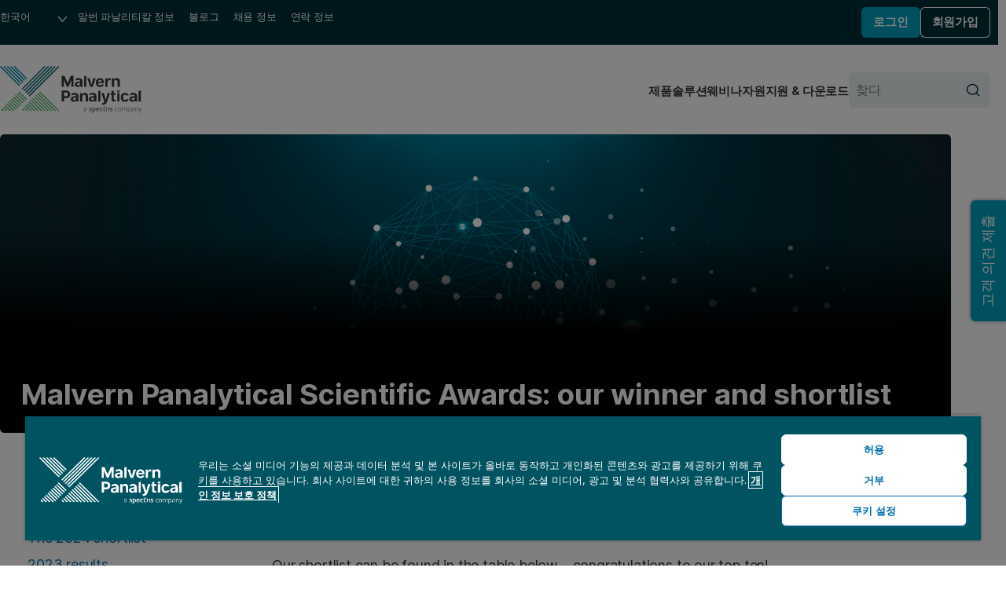

--- FILE ---
content_type: text/html; charset=utf-8
request_url: https://www.malvernpanalytical.com/kr/campaigns/scientific-awards-winners
body_size: 22739
content:

<!DOCTYPE html>
<!--[if lt IE 7]><html class="no-js lt-ie9 lt-ie8 lt-ie7"><![endif]-->
<!--[if IE 7]><html class="no-js lt-ie9 lt-ie8"><![endif]-->
<!--[if IE 8]><html class="no-js lt-ie9"><![endif]-->
<!--[if gt IE 8]><!-->
<html lang="ko" dir="ltr">
<!--<![endif]-->
<head>
            <meta charset="UTF-8">
        <meta http-equiv="Content-type" content="text/html;charset=UTF-8">
        <meta http-equiv="X-UA-Compatible" content="IE=edge">
        <meta name="robots" content="NOODP,NOYDIR">
        <meta name="viewport" content="width=device-width, initial-scale=1">
        <title>Malvern Panalytical Scientific Awards  | Malvern Panalytical</title>
        <meta name="title" content="Malvern Panalytical Scientific Awards  | Malvern Panalytical">
        <meta name="description" content="Malvern Panalytical Scientific Awards ">
        <meta name="keywords" content="">
        <meta name="revised" content="1/13/2026 10:23:09 AM">
        <meta name="naver-site-verification" content="d7b8353f897be16808db2a2fa0c0585265df7112" />
        <link rel="canonical" href="https://www.malvernpanalytical.com/kr/campaigns/scientific-awards-winners">
        <link rel="icon" type="image/svg+xml" href="/resource/svg/favicon.svg">
        <link rel="apple-touch-icon" sizes="180x180" href="/resource/img/apple-touch-icon.png">
        <link rel="mask-icon" href="/resource/svg/safari-pinned-tab.svg" color="#00a2c2">
        <link rel="manifest" href="/manifest.json">
        <meta name="theme-color" content="#005461">
        <meta property="og:type" content="website" />
        <meta property="og:url" content="https://www.malvernpanalytical.com/kr/campaigns/scientific-awards-winners" />
        <meta property="og:title" content="Malvern Panalytical Scientific Awards " />
        <meta property="og:description" content="Malvern Panalytical Scientific Awards " />
        <meta property="og:image" content="/resource/img/malvern-panalytical-icon.svg" />
        <meta property="og:image:type" content="image/svg+xml" />
        <meta property="og:image" content="/resource/img/malvern-panalytical-icon.png" />
        <meta property="og:image:type" content="image/png" />
        <meta name="twitter:url" content="https://www.malvernpanalytical.com/kr/campaigns/scientific-awards-winners" />
        <meta name="twitter:title" content="Malvern Panalytical Scientific Awards " />
        <meta name="twitter:description" content="Malvern Panalytical Scientific Awards " />
        <meta name="twitter:image" content="/resource/img/malvern-panalytical-icon.svg" />
        <meta name="twitter:image" content="/resource/img/malvern-panalytical-icon.png" />
                    <link rel="alternate" hreflang="en" href="https://www.malvernpanalytical.com/en/campaigns/scientific-awards-winners" />
                    <link rel="alternate" hreflang="x-default" href="https://www.malvernpanalytical.com/en/campaigns/scientific-awards-winners" />
                    <link rel="alternate" hreflang="fr" href="https://www.malvernpanalytical.com/fr/campaigns/scientific-awards-winners" />
                    <link rel="alternate" hreflang="zh-hans-cn" href="https://www.malvernpanalytical.com.cn/campaigns/scientific-awards-winners" />
                    <link rel="alternate" hreflang="pt" href="https://www.malvernpanalytical.com/br/campaigns/scientific-awards-winners" />
                    <link rel="alternate" hreflang="de" href="https://www.malvernpanalytical.com/de/campaigns/scientific-awards-winners" />
                    <link rel="alternate" hreflang="ja" href="https://www.malvernpanalytical.com/jp/campaigns/scientific-awards-winners" />
                    <link rel="alternate" hreflang="ko" href="https://www.malvernpanalytical.com/kr/campaigns/scientific-awards-winners" />
                    <link rel="alternate" hreflang="ru" href="https://www.malvernpanalytical.com/ru/campaigns/scientific-awards-winners" />
                    <link rel="alternate" hreflang="es" href="https://www.malvernpanalytical.com/es/campaigns/scientific-awards-winners" />
                    <link rel="alternate" hreflang="zh-hans-tw" href="https://www.malvernpanalytical.com/tw/campaigns/scientific-awards-winners" />
            <link rel="preconnect" href="https://unpkg.com" crossorigin>
            <link rel="dns-prefetch" href="https://unpkg.com">
        <link rel="preconnect" href="https://cdn.cookielaw.org" crossorigin>
        <link rel="dns-prefetch" href="https://cdn.cookielaw.org">
        <link rel="preconnect" href="https://www.googletagmanager.com" crossorigin>
        <link rel="dns-prefetch" href="https://www.googletagmanager.com">
        <link rel="preconnect" href="https://cdn.matomo.cloud" crossorigin>
        <link rel="dns-prefetch" href="https://cdn.matomo.cloud">
        <link rel="preconnect" href="https://dev.visualwebsiteoptimizer.com" crossorigin>
        <link rel="dns-prefetch" href="https://dev.visualwebsiteoptimizer.com">
            <link rel="stylesheet" href="https://unpkg.com/mp-design-system@2.0.82/dist/build/scss/mp-www-legacy.css" integrity="sha384-Tw/8DvZXQm8DJ+jcpdLuEA4ARlZJ40XfTmcu5wyP0/zr3SDNVxNUEAAtMKoumuay" crossorigin="anonymous">
            <link rel="stylesheet" href="https://unpkg.com/mp-design-system@2.0.82/dist/build/scss/mp-www.css" integrity="sha384-UrTEGmtB7k7G4SUeHrkKuuNHkf9ncHF3Dl9hsUwlhs4yrSEfZAm/bNtjaysDp8iG" crossorigin="anonymous">
        <link rel="stylesheet" href="/resource/css/main.min.css?v=639045893480000000">
                <script>
                (function (w, d, s, l, i) {
                        w[l] = w[l] || []; w[l].push({
                            'gtm.start':
                                new Date().getTime(), event: 'gtm.js'
                        }); var f = d.getElementsByTagName(s)[0],
                            j = d.createElement(s), dl = l != 'dataLayer' ? '&l=' + l : ''; j.async = true; j.src =
                                'https://www.googletagmanager.com/gtm.js?id=' + i + dl + '&gtm_auth=y-UTGOwgbFhIaNuCJ4Qt8A&gtm_preview=env-2&gtm_cookies_win=x'; f.parentNode.insertBefore(j, f);
                })(window, document, 'script', 'dataLayer', 'GTM-5NCVB74');
                </script>
            <script src="https://unpkg.com/vue@3.4.13/dist/vue.global.prod.js" integrity="sha384-NAMOHLxurd2vhpndxJN+ajXCbIBiLzXb8eEyJuhhXeXch4CUr8QiEIXbYUnoyd+f" crossorigin="anonymous"></script>
        <script>
            var _paq = window._paq = window._paq || [];
            _paq.push(["setCookieDomain", "*.malvernpanalytical.com"]);
            _paq.push(["setExcludedQueryParams", ["campaignid", "adgroupid", "creative", "keyword", "matchtype", "network", "device", "pk_adgroupid", "NaPM", "n_media", "n_query", "n_rank", "_gl", "_hsmi", "n_ad_group", "redirect", "product", "productname", "n_ad", "uuid", "testind"]]);
            _paq.push(["setExcludedReferrers", ["Array", "stg.malvernpanalytical.com", "acc.malvernpanalytical.com", "acc-stg.malvernpanalytical.com", "dev.malvernpanalytical.com", "devstg.malvernpanalytical.com"]]);
            _paq.push(['trackPageView']);
            _paq.push(['enableLinkTracking']);
            (function () {
                var u = "https://malvernpanalytical.matomo.cloud/";
                _paq.push(['setTrackerUrl', u + 'matomo.php']);
                _paq.push(['setSiteId', '1']);
                var d = document, g = d.createElement('script'), s = d.getElementsByTagName('script')[0];
                g.async = true; g.src = '//cdn.matomo.cloud/malvernpanalytical.matomo.cloud/matomo.js'; s.parentNode.insertBefore(g, s);
            })();
        </script>
        <script id="vwoCode" class="optanon-category-C0002" type="text/plain">
            window._vwo_code || (function() {
            var account_id=603175,
            version=2.1,
            settings_tolerance=2000,
            hide_element='body',
            hide_element_style = 'opacity:0 !important;filter:alpha(opacity=0) !important;background:none !important;transition:none !important;',
            f=false,w=window,d=document,v=d.querySelector('#vwoCode'),cK='_vwo_'+account_id+'_settings',cc={};try{var c=JSON.parse(localStorage.getItem('_vwo_'+account_id+'_config'));cc=c&&typeof c==='object'?c:{}}catch(e){}var stT=cc.stT==='session'?w.sessionStorage:w.localStorage;code={nonce:v&&v.nonce,library_tolerance:function(){return typeof library_tolerance!=='undefined'?library_tolerance:undefined},settings_tolerance:function(){return cc.sT||settings_tolerance},hide_element_style:function(){return'{'+(cc.hES||hide_element_style)+'}'},hide_element:function(){if(performance.getEntriesByName('first-contentful-paint')[0]){return''}return typeof cc.hE==='string'?cc.hE:hide_element},getVersion:function(){return version},finish:function(e){if(!f){f=true;var t=d.getElementById('_vis_opt_path_hides');if(t)t.parentNode.removeChild(t);if(e)(new Image).src='https://dev.visualwebsiteoptimizer.com/ee.gif?a='+account_id+e}},finished:function(){return f},addScript:function(e){var t=d.createElement('script');t.type='text/javascript';if(e.src){t.src=e.src}else{t.text=e.text}v&&t.setAttribute('nonce',v.nonce);d.getElementsByTagName('head')[0].appendChild(t)},load:function(e,t){var n=this.getSettings(),i=d.createElement('script'),r=this;t=t||{};if(n){i.textContent=n;d.getElementsByTagName('head')[0].appendChild(i);if(!w.VWO||VWO.caE){stT.removeItem(cK);r.load(e)}}else{var o=new XMLHttpRequest;o.open('GET',e,true);o.withCredentials=!t.dSC;o.responseType=t.responseType||'text';o.onload=function(){if(t.onloadCb){return t.onloadCb(o,e)}if(o.status===200||o.status===304){_vwo_code.addScript({text:o.responseText})}else{_vwo_code.finish('&e=loading_failure:'+e)}};o.onerror=function(){if(t.onerrorCb){return t.onerrorCb(e)}_vwo_code.finish('&e=loading_failure:'+e)};o.send()}},getSettings:function(){try{var e=stT.getItem(cK);if(!e){return}e=JSON.parse(e);if(Date.now()>e.e){stT.removeItem(cK);return}return e.s}catch(e){return}},init:function(){if(d.URL.indexOf('__vwo_disable__')>-1)return;var e=this.settings_tolerance();w._vwo_settings_timer=setTimeout(function(){_vwo_code.finish();stT.removeItem(cK)},e);var t;if(this.hide_element()!=='body'){t=d.createElement('style');var n=this.hide_element(),i=n?n+this.hide_element_style():'',r=d.getElementsByTagName('head')[0];t.setAttribute('id','_vis_opt_path_hides');v&&t.setAttribute('nonce',v.nonce);t.setAttribute('type','text/css');if(t.styleSheet)t.styleSheet.cssText=i;else t.appendChild(d.createTextNode(i));r.appendChild(t)}else{t=d.getElementsByTagName('head')[0];var i=d.createElement('div');i.style.cssText='z-index: 2147483647 !important;position: fixed !important;left: 0 !important;top: 0 !important;width: 100% !important;height: 100% !important;background: white !important;display: block !important;';i.setAttribute('id','_vis_opt_path_hides');i.classList.add('_vis_hide_layer');t.parentNode.insertBefore(i,t.nextSibling)}var o=window._vis_opt_url||d.URL,s='https://dev.visualwebsiteoptimizer.com/j.php?a='+account_id+'&u='+encodeURIComponent(o)+'&vn='+version;if(w.location.search.indexOf('_vwo_xhr')!==-1){this.addScript({src:s})}else{this.load(s+'&x=true')}}};w._vwo_code=code;code.init();})();
        </script>

    
    
</head>

<body class="Standard-Page mp">
    
    <noscript>
        <iframe src="https://www.googletagmanager.com/ns.html?id=GTM-5NCVB74&gtm_auth=y-UTGOwgbFhIaNuCJ4Qt8A&gtm_preview=env-2&gtm_cookies_win=x"
                height="0" width="0" style="display:none;visibility:hidden"></iframe>
    </noscript>
    
<div>
    

</div>
<nav class="c-skip-links" aria-label="링크 건너뛰기">
    <ul class="c-skip-links__list">
        <li class="c-skip-links__item">
            <a href="#main-content" class="c-skip-links__link">주요 콘텐츠로 건너뛰기</a>
        </li>
        <li class="c-skip-links__item"><a href="#footer" class="c-skip-links__link">바닥글로 건너뛰기</a></li>
    </ul>
</nav>
<header class="c-header" aria-label="웹사이트 헤더">
    
<div class="c-header__primary">
    <nav class="c-navigation c-navigation--corporate" aria-label="기업 내비게이션">
        <ul class="c-navigation__list">
            <li class="c-navigation__item c-form c-form--language">
                <div class="c-form__input-wrap">
                    <label class="u-hidden" for="header-language">언어</label>
                    <select id="header-language" class="c-input c-input--select" name="header-language" onchange="location = this.value;" onkeydown="if(event.key === 'Enter'){ location = this.value; }" aria-label="웹사이트 언어 선택">
                        
            <option value="https://www.malvernpanalytical.com/de/campaigns/scientific-awards-winners" data-href="//www.malvernpanalytical.com/de/campaigns/scientific-awards-winners">Deutsch</option>
            <option value="https://www.malvernpanalytical.com/en/campaigns/scientific-awards-winners" data-href="//www.malvernpanalytical.com/en/campaigns/scientific-awards-winners">English</option>
            <option value="https://www.malvernpanalytical.com/es/campaigns/scientific-awards-winners" data-href="//www.malvernpanalytical.com/es/campaigns/scientific-awards-winners">Espa&#241;ol</option>
            <option value="https://www.malvernpanalytical.com/fr/campaigns/scientific-awards-winners" data-href="//www.malvernpanalytical.com/fr/campaigns/scientific-awards-winners">Fran&#231;ais</option>
            <option value="https://www.malvernpanalytical.com/br/campaigns/scientific-awards-winners" data-href="//www.malvernpanalytical.com/br/campaigns/scientific-awards-winners">Portugu&#234;s</option>
            <option value="https://www.malvernpanalytical.com/kr/campaigns/scientific-awards-winners" data-href="//www.malvernpanalytical.com/kr/campaigns/scientific-awards-winners" selected="selected">한국어</option>
            <option value="https://www.malvernpanalytical.com/jp/campaigns/scientific-awards-winners" data-href="//www.malvernpanalytical.com/jp/campaigns/scientific-awards-winners">日本語</option>
            <option value="https://www.malvernpanalytical.com.cn/campaigns/scientific-awards-winners" data-href="//www.malvernpanalytical.com.cn/campaigns/scientific-awards-winners">简体中文</option>
            <option value="https://www.malvernpanalytical.com/tw/campaigns/scientific-awards-winners" data-href="//www.malvernpanalytical.com/tw/campaigns/scientific-awards-winners">繁體中文</option>

                    </select>
                </div>
            </li>
            <li class="c-navigation__item">
                <a class="c-navigation__link" href="/kr/about-us">말번 파날리티칼 정보</a>
            </li>
            <li class="c-navigation__item">
                <a class="c-navigation__link" href="/kr/learn/knowledge-center?size=n_12_n&amp;filters%5B0%5D%5Bfield%5D=mp_documenttype_title&amp;filters%5B0%5D%5Bvalues%5D%5B0%5D=통찰력&amp;filters%5B0%5D%5Btype%5D=any&amp;sort-field=date&amp;sort-direction=desc">블로그</a>
            </li>
            <li class="c-navigation__item">
                <a class="c-navigation__link" href="/kr/about-us/work-with-us">채용 정보</a>
            </li>
            <li class="c-navigation__item">
                <a class="c-navigation__link" href="/kr/about-us/contact-us/">연락 정보</a>
            </li>
        </ul>
    </nav>
    <div id="account-logged-out" class="c-header__group u-hidden">
        <a id="LoginView1_LinkButton" class="c-button c-button--blue c-button--small" href="/kr/support/login">로그인</a>
        <a id="LoginView1_LinkButton2" class="c-button c-button--outline-white c-button--small" href="/kr/profile/register">회원가입</a>
    </div>
    <div id="account-logged-in" class="c-header__group u-hidden">
        <a id="editProfile" class="c-button c-button--outline-white c-button--small" href="/kr/profile">가입정보 수정</a>
        <form action="/kr/campaigns/scientific-awards-winners" method="post">
            <input id="Logout" name="로그 아웃" type="submit" value="로그 아웃" class="c-button c-button--blue c-button--small" />
        </form>
    </div>
</div>
    <div class="c-header__secondary">
    <a class="c-header__logo" href="/kr" aria-label="Home">
        <img src="/resource/img/malvernpanalyticallogo.svg" alt="Malvern Panalytical" width="216" />
    </a>
    <div class="c-header__group">
        
<nav class="c-navigation c-navigation--website" aria-label="웹사이트 탐색">
    <ul class="c-navigation__list">
        <li class="c-navigation__item">
            <a class="c-navigation__link" href="/kr/products">제품</a>
        </li>
        <li class="c-navigation__item">
            <a class="c-navigation__link" href="/kr/solutions">솔루션</a>
        </li>
        <li class="c-navigation__item">
            <a class="c-navigation__link" href="/kr/learn/events-and-training/">웨비나</a>
        </li>
        <li class="c-navigation__item">
            <a class="c-navigation__link" href="/kr/learn/knowledge-center/">자원</a>
        </li>
        <li class="c-navigation__item">
            <a class="c-navigation__link" href="/kr/support">지원 &amp; 다운로드</a>
        </li>
    </ul>
</nav>
        <form class="c-header__search c-form c-form--search" action="/kr/search" method="get">
            <div class="c-form__input-wrap">
                <label for="header-site-search" class="u-hidden">찾다</label>
                <input id="header-site-search" placeholder="찾다" type="search" name="q" class="c-input c-input--alt c-input--with-button" />
                <button type="submit">
                    <svg role="img" aria-hidden="true" focusable="false" class="mp c-icon c-icon--search">
                        <use xlink:href="/resource/svg/sprite.svg#search"></use>
                    </svg>
                </button>
            </div>
        </form>
        <button class="c-navicon c-navicon--open" aria-label="탐색 열기" aria-controls="overlay-menu" aria-expanded="false">
            <i aria-hidden="true"></i> <i aria-hidden="true"></i> <i aria-hidden="true"></i>
        </button>
    </div>
</div>


    <div id="overlay-menu" class="c-header__overlay" aria-hidden="true" aria-modal="true">
        <button class="c-navicon c-navicon--close" aria-label="탐색 닫기" aria-controls="overlay-menu">
            <i aria-hidden="true"></i> <i aria-hidden="true"></i> <i aria-hidden="true"></i>
        </button>

<nav class="c-navigation c-navigation--website" aria-label="웹사이트 탐색">
    <ul class="c-navigation__list">
        <li class="c-navigation__item">
            <a class="c-navigation__link" href="/kr/products">제품</a>
        </li>
        <li class="c-navigation__item">
            <a class="c-navigation__link" href="/kr/solutions">솔루션</a>
        </li>
        <li class="c-navigation__item">
            <a class="c-navigation__link" href="/kr/learn/events-and-training/">웨비나</a>
        </li>
        <li class="c-navigation__item">
            <a class="c-navigation__link" href="/kr/learn/knowledge-center/">자원</a>
        </li>
        <li class="c-navigation__item">
            <a class="c-navigation__link" href="/kr/support">지원 &amp; 다운로드</a>
        </li>
    </ul>
</nav>                <nav class="c-navigation c-navigation--corporate" aria-label="기업 내비게이션">
            <ul class="c-navigation__list">
                <li class="c-navigation__item c-form c-form--language">
                    <div class="c-form__input-wrap">
                        <label class="u-hidden" for="header-overlay-language">언어</label>
                        <select id="header-overlay-language" class="c-input c-input--select" name="header-overlay-language" onchange="location = this.value;" onkeydown="if(event.key === 'Enter'){ location = this.value; }" aria-label="웹사이트 언어 선택">
                            
            <option value="https://www.malvernpanalytical.com/de/campaigns/scientific-awards-winners" data-href="//www.malvernpanalytical.com/de/campaigns/scientific-awards-winners">Deutsch</option>
            <option value="https://www.malvernpanalytical.com/en/campaigns/scientific-awards-winners" data-href="//www.malvernpanalytical.com/en/campaigns/scientific-awards-winners">English</option>
            <option value="https://www.malvernpanalytical.com/es/campaigns/scientific-awards-winners" data-href="//www.malvernpanalytical.com/es/campaigns/scientific-awards-winners">Espa&#241;ol</option>
            <option value="https://www.malvernpanalytical.com/fr/campaigns/scientific-awards-winners" data-href="//www.malvernpanalytical.com/fr/campaigns/scientific-awards-winners">Fran&#231;ais</option>
            <option value="https://www.malvernpanalytical.com/br/campaigns/scientific-awards-winners" data-href="//www.malvernpanalytical.com/br/campaigns/scientific-awards-winners">Portugu&#234;s</option>
            <option value="https://www.malvernpanalytical.com/kr/campaigns/scientific-awards-winners" data-href="//www.malvernpanalytical.com/kr/campaigns/scientific-awards-winners" selected="selected">한국어</option>
            <option value="https://www.malvernpanalytical.com/jp/campaigns/scientific-awards-winners" data-href="//www.malvernpanalytical.com/jp/campaigns/scientific-awards-winners">日本語</option>
            <option value="https://www.malvernpanalytical.com.cn/campaigns/scientific-awards-winners" data-href="//www.malvernpanalytical.com.cn/campaigns/scientific-awards-winners">简体中文</option>
            <option value="https://www.malvernpanalytical.com/tw/campaigns/scientific-awards-winners" data-href="//www.malvernpanalytical.com/tw/campaigns/scientific-awards-winners">繁體中文</option>

                        </select>
                    </div>
                </li>
                <li class="c-navigation__item">
                    <a class="c-navigation__link" href="/kr/about-us">말번 파날리티칼 정보</a>
                </li>
                <li class="c-navigation__item">
                    <a class="c-navigation__link" href="/kr/learn/knowledge-center?size=n_12_n&amp;filters%5B0%5D%5Bfield%5D=mp_documenttype_title&amp;filters%5B0%5D%5Bvalues%5D%5B0%5D=통찰력&amp;filters%5B0%5D%5Btype%5D=any&amp;sort-field=date&amp;sort-direction=desc">블로그</a>
                </li>
                <li class="c-navigation__item">
                    <a class="c-navigation__link" href="/kr/about-us/work-with-us">채용 정보</a>
                </li>
                <li class="c-navigation__item">
                    <a class="c-navigation__link" href="/kr/about-us/contact-us/">연락 정보</a>
                </li>
            </ul>
        </nav>
        <form class="c-header__search c-form c-form--search" action="/kr/search" method="get">
            <div class="c-form__input-wrap">
                <label for="header-overlay-site-search" class="u-hidden">찾다</label>
                <input id="header-overlay-site-search" placeholder="찾다" type="search" name="q" class="c-input c-input--alt c-input--with-button" />
                <button type="submit">
                    <svg role="img" aria-hidden="true" focusable="false" class="mp c-icon c-icon--search">
                        <use xlink:href="/resource/svg/sprite.svg#search"></use>
                    </svg>
                </button>
            </div>
        </form>
    </div>
</header>







<section id="main-content" class="c-hero c-hero--dark" style="--placeholder-image: url('https://dam.malvernpanalytical.com/fae4c741-f556-475a-b286-b36e0098eefe/website%20hero%20placeholder_Original%20file.svg?quality=60&amp;width=1920')">
    <div class="c-hero__wrap">
            <nav class="c-breadcrumb c-breadcrumb--dark" aria-label="Breadcrumb">
                
            </nav>
        <div class="c-hero__main">
                            <h1 class="c-hero__heading" >Malvern Panalytical Scientific Awards: our winner and shortlist</h1>
                        <div class="c-hero__button-wrap">

            </div>
        </div>
                    <picture class="c-hero__media-wrap">
                <source srcset="https://dam.malvernpanalytical.com/fae4c741-f556-475a-b286-b36e0098eefe/website%20hero%20placeholder_Original%20file.svg?quality=60&amp;width=1920"
                        media="(max-width: 880px)" />
                <img class="c-hero__image"
                     src="https://dam.malvernpanalytical.com/112b2b8c-8986-4c17-acc2-ae8c00c75367/MP%20Scientific%20award%20560x315_Original%20file.png?quality=60&amp;width=1920"
                     alt="Malvern Panalytical Scientific Awards: our winner and shortlist" />
            </picture>
    </div>
</section>





    <div class="mp u-wrap o-grid o-grid--layout o-grid--3/8 o-grid--pull u-pad-bottom-l u-pad-top-l-xl" typeof="Region" resource="MP_GenericContent_Region">
        

<aside>
    


<div class="mp c-scroll-spy u-flow--s-l">
    <ol class="u-flow--xs">
            <li>
                <a href="#introduction" aria-controls="소개">
                    소개
                </a>
            </li>
            <li>
                <a href="#2024winner" aria-controls="2024 winner">
                    2024 winner
                </a>
            </li>
            <li>
                <a href="#the2024shortlist" aria-controls="The 2024 shortlist">
                    The 2024 shortlist
                </a>
            </li>
            <li>
                <a href="#2023results" aria-controls="2023 results">
                    2023 results
                </a>
            </li>
            <li>
                <a href="#2022results" aria-controls="2022 results">
                    2022 results
                </a>
            </li>

    </ol>
        <div class="c-scroll-spy-buttons">
            




    <a class="mp c-button mp c-button c-button--outline-green" href="/kr/about-us/contact-us/sales" target="" onclick="gtag('event', 'button_click', {'origin_url': 'http://www.malvernpanalytical.com/kr/campaigns/scientific-awards-winners', 'button_text': '영업팀 연락처 ', 'destination_url': '/kr/about-us/contact-us/sales'}); _paq.push(['trackEvent', 'Button click', '영업팀 연락처 ', '/kr/about-us/contact-us/sales']);">
        영업팀 연락처 
    </a>

        </div>



</div>

<script>
    function wireOptinForm() {
        const form = document.querySelector("#optinForm form");
        const checkbox = document.getElementById("emailOptIn");
        const submitButton = document.getElementById("btnSubmit"); // Replace with your actual button ID

        if (!form) return;

        console.log("Wiring up optin form");

        if (checkbox && submitButton) {
            checkbox.addEventListener("change", function () {
                submitButton.disabled = !this.checked;
            });
        }

        form.addEventListener("submit", function (e) {
            e.preventDefault(); // Prevent normal form submission

            console.log("Submitting optin form via AJAX");

            const formData = new FormData(form);

            fetch(form.action, {
                method: "POST",
                body: formData,
                headers: {
                    'X-Requested-With': 'XMLHttpRequest'
                }
            })
                .then(response => response.text())
                .then(html => {
                    document.getElementById("optinContainer").innerHTML = html;

                    // If the form re-renders (e.g. validation error), re-wire again
                    wireOptinForm();
                })
                .catch(error => {
                    console.error("AJAX submission error:", error);
                });
        });
    }

    document.addEventListener("DOMContentLoaded", function () {

    var optinFormUrl = 'https://www.malvernpanalytical.com/kr/mpdirectform/GetOptinForm'
        + '?formType=TechPageOptin'
        + '&localizationId=59';
        + '&turnstileVisibility=';

        fetch(optinFormUrl, {
            headers: { 'X-Requested-With': 'XMLHttpRequest' },
            credentials: 'include' // 👈 ensures cookies are sent and received
        })
        .then(response => response.text())
        .then(html => {
        document.getElementById("optinContainer").innerHTML = html;
        wireOptinForm();
        });
        });

</script>




</aside>


        <main class="u-flow--m-xl">
            




<section  class="u-clear-both u-pad-top-m-xl">
    
    
    <div class="mp o-prose u-flow--prose" ><p>After thoroughly evaluating several hundred proposals, our team of scientists has selected the top ten scientific papers submitted for the Malvern Panalytical Scientific Award, as well as the overall winner.</p><p>Our shortlist can be found in the table below – congratulations to our top ten!</p></div>
</section>
            

            




<section id="2024winner"  class="u-clear-both u-pad-top-m-xl">
    
            <h2 class="c-h c-h--step-3 u-margin-bottom-s-m u-border-top u-pad-top-l-xl" >The award winner for 2024</h2>

    <div class="mp o-prose u-flow--prose" ><p>We are excited to announce that the winner of the Malvern Panalytical Scientific Award 2024 is <strong>Lei Gao</strong> of Peking University!</p><p>Lei’s paper is on ‘Boosting lithium ion conductivity of antiperovskite solid electrolyte by potassium ions substitution for cation clusters’ published in Nat Commun 14, 6807 (2023).</p><p>Read the paper here: <a href="https://www.nature.com/articles/s41467-023-42385-1" target="_blank">Boosting lithium ion conductivity of antiperovskite solid electrolyte by potassium ions substitution for cation clusters</a></p></div>
</section>
<section id="the2024shortlist"  class="u-clear-both u-pad-top-m-xl">
    
            <h2 class="c-h c-h--step-3 u-margin-bottom-s-m u-border-top u-pad-top-l-xl" >The 2024 shortlist</h2>

    <div class="mp o-prose u-flow--prose" >
			<p>We sincerely thank all the authors who submitted their papers and congratulate everyone shortlisted below. The order in the table is random and does not represent any scoring or ranking results.</p>
			<table border="1" cellpadding="1" cellspacing="1" style="width: 100%">
				<tbody>
					<tr>
						<th class="" style="text-align: center;">Author</th>
						<th class="" style="text-align: center;">Title of Paper</th>
						<th class="" style="text-align: center;">Product</th>
					</tr>
					<tr>
						<td class="">
							<p>
								<strong>*Winner*</strong>
								<strong>Lei Gao </strong>
							</p>
							<p>Peking University, Beijing, China</p>
						</td>
						<td class="">
							<p>
								<strong>Boosting lithium ion conductivity of antiperovskite solid electrolyte by potassium ions substitution for cation clusters</strong>
							</p>
							<p>This study enhances lithium-ion conductivity in antiperovskite solid electrolytes via potassium substitution. The modified electrolyte improves ionic transport, stabilizes the cubic phase, and enables high-performance solid-state batteries.</p>
							<p>
								<a href="https://doi.org/10.1038/s41467-023-42385-1" target="_blank">https://doi.org/10.1038/s41467-023-42385-1</a>
							</p>
						</td>
						<td class="" style="text-align: center;">
							<a title="Empyrean" href="/kr/products/product-range/empyrean-range/empyrean">Empyrean</a>
						</td>
					</tr>
					<tr>
						<td class="">
							<p>
								<strong>Marko Dunatov</strong>
							</p>
							<p>Ruđer Bošković Institute, Zagreb, Croatia</p>
						</td>
						<td class="">
							<p>
								<strong>Multi-stimuli responsive (L-tartrato)oxovanadium(V) complex salt with ferroelectric switching and thermistor properties</strong>
							</p>
							<p>A (L-tartrato)oxovanadium(V) complex salt exhibits ferroelectric switching, thermistor behavior, and photoresponsiveness. Its humidity- and temperature-driven transformations make it promising for device applications.</p>
							<p>
								<a href="https://doi.org/10.1039/d2tc05064a" target="_blank">https://doi.org/10.1039/d2tc05064a</a>
							</p>
						</td>
						<td class="" style="text-align: center;">
							<a title="Empyrean" href="/kr/products/product-range/empyrean-range/empyrean">Empyrean</a>
						</td>
					</tr>
					<tr>
						<td>
							<p>
								<strong>Wojciech Piotrowski</strong>
							</p>
							<p>Institute of Low Temperature and Structure Research, Polish Academy of Sciences, Wrocław, Poland</p>
						</td>
						<td class="">
							<p>
								<strong>Mn<sup>5+</sup> Lifetime-Based Thermal Imaging in the Optical Transparency Windows Through Skin-Mimicking Tissue Phantom</strong>
							</p>
							<p>Mn⁵⁺/Er³⁺ co-doped nanothermometers offer enhanced near-infrared emission and extended lifetimes for precise deep-tissue thermal mapping. A custom instrument enables 2D imaging, advancing preclinical applications.</p>
							<p>
								<a href="https://doi.org/10.1002/adom.202202366" target="_blank">https://doi.org/10.1002/adom.202202366</a>
							</p>
						</td>
						<td class="" style="text-align: center;">
							<a title="X'Pert³ MRD" href="/kr/products/product-range/xpert3-range/xpert3-mrd">X'Pert<sup>3</sup> MRD</a>
						</td>
					</tr>
					<tr>
						<td>
							<p>
								<strong>Michel Ammendola</strong>
							</p>
							<p>The Pennsylvania State University, University Park, Pennsylvania, United States</p>
						</td>
						<td>
							<p>
								<strong>Evaluation of chromium coatings deposited by standard and bipolar high-power impulse magnetron sputtering (HiPIMS &amp; B-HiPIMS) for nuclear power applications</strong>
							</p>
							<p>This study compares chromium coatings on Zircaloy-4 deposited via DCMS, HiPIMS, and B-HiPIMS for nuclear fuel applications. HiPIMS and B-HiPIMS outperform DCMS, showing superior microstructure, lower residual stress, and a tenfold reduction in autoclave weight gain at 360 °C, indicating better performance in PWR environments.</p>
							<p>
								<a href="https://doi.org/10.1016/j.surfcoat.2024.130835" target="_blank">https://doi.org/10.1016/j.surfcoat.2024.130835</a>
							</p>
						</td>
						<td class="" style="text-align: center;">
							<a title="Empyrean" href="/kr/products/product-range/empyrean-range/empyrean">Empyrean</a>
						</td>
					</tr>
					<tr>
						<td>
							<p>
								<strong>Hanjun Zou</strong>
							</p>
							<p>Chongqing University, Chongqing, China</p>
						</td>
						<td>
							<p>
								<strong>Relationship between defect and strain in oxygen vacancy-engineered TiO<sub>2</sub> towards photocatalytic H<sub>2</sub> generation</strong>
							</p>
							<p>Photocatalytic H₂ generation converts solar energy into renewable fuel, with oxygen vacancy engineering as a promising strategy. However, the interplay of defects and strain remains unclear. Using TiO₂ as a model, this study reveals that optimal H₂ production (788 μmol g⁻¹ h⁻¹) occurs with high oxygen vacancy concentration but minimal strain. Results show defects, not strain, primarily enhance performance, supported by theoretical and experimental analyses.</p>
							<p>
								<a href="https://doi.org/10.1016/j.ceramint.2023.08.305" target="_blank">https://doi.org/10.1016/j.ceramint.2023.08.305</a>
							</p>
						</td>
						<td class="" style="text-align: center;">
							<a title="Empyrean" href="/kr/products/product-range/empyrean-range/empyrean">Empyrean</a>
						</td>
					</tr>
					<tr>
						<td>
							<p>
								<strong>Luca Casula</strong>
							</p>
							<p>University of Cagliari, Cagliari, Sardinia, Italy</p>
						</td>
						<td>
							<p>
								<strong>Development of Nanofibers with Embedded Liposomes Containing an Immunomodulatory Drug Using Green Electrospinning</strong>
							</p>
							<p>Green electrospinning is used to embed liposomes with an immunomodulatory drug into nanofibers, offering a controlled-release system with pharmaceutical potential.</p>
							<p>
								<a href="https://doi.org/10.3390/pharmaceutics15041245" target="_blank">https://doi.org/10.3390/pharmaceutics15041245</a>
							</p>
						</td>
						<td class="" style="text-align: center;">
							<a title="Zetasizer Ultra" href="/kr/products/product-range/zetasizer-range/zetasizer-advance-range/zetasizer-ultra">Zetasizer Ultra (Red)</a>
						</td>
					</tr>
					<tr>
						<td>
							<p>
								<strong>Luca Morici</strong>
							</p>
							<p>University of Geneva, Geneva, Switzerland</p>
						</td>
						<td>
							<p>
								<strong>Nanocrystal-chitosan particles for intra-articular delivery of disease-modifying osteoarthritis drugs</strong>
							</p>
							<p>Osteoarthritis lacks effective treatments due to its degenerative nature. Kartogenin promotes cartilage repair but has poor solubility. To enhance its therapeutic effect, we developed a nanocrystal-chitosan microsphere system using wet milling and spray drying. This resuspendable powder enables intra-articular injection, improving solubility, stability, and controlled release in synovial fluid. The system was non-toxic to human synoviocytes and demonstrated cartilage retention ex vivo, showing promise for osteoarthritis therapy and scale-up production.</p>
							<p>
								<a href="https://doi.org/10.1016/j.ijpharm.2023.123754" target="_blank">https://doi.org/10.1016/j.ijpharm.2023.123754</a>
							</p>
						</td>
						<td class="" style="text-align: center;">
							<a title="Mastersizer 3000+ Lab" href="/kr/products/product-range/mastersizer-range/mastersizer-3000-plus-lab">Mastersizer 3000+ Lab</a>
						</td>
					</tr>
					<tr>
						<td>
							<p>
								<strong>Julia Werner</strong>
							</p>
							<p>Heidelberg University Hospital, Heidelberg, Germany</p>
						</td>
						<td>
							<p>
								<strong>Improved pharmacokinetics and enhanced efficacy of the vancomycin derivative FU002 using a liposomal nanocarrier</strong>
							</p>
							<p>Antibiotic resistance limits treatment options, but the vancomycin derivative FU002 shows strong activity against Gram-positive bacteria. To enhance its pharmacokinetics, FU002 was encapsulated in PEGylated liposomes, prolonging circulation in Wistar rats without cytotoxicity. Encapsulation maintained antimicrobial potency and improved therapeutic efficacy in a Galleria mellonella infection model.</p>
							<p>
								<a href="https://doi.org/10.1016/j.nano.2023.102731" target="_blank">https://doi.org/10.1016/j.nano.2023.102731</a>
							</p>
						</td>
						<td class="" style="text-align: center;">
							<a title="Zetasizer Advance Range" href="/kr/products/product-range/zetasizer-range/zetasizer-advance-range">Zetasizer Advance Range</a>
						</td>
					</tr>
					<tr>
						<td>
							<p>
								<strong>Prem Singh</strong>
							</p>
							<p>Oregon State University, Corvallis, Oregon, United States</p>
						</td>
						<td>
							<p>
								<strong>Palladium Nanocapsules for Photothermal Therapy in the Near-Infrared II Biological Window</strong>
							</p>
							<p>The study presents a bimetallic palladium nanocapsule (Pd Ncap) for plasmonic photothermal therapy (PPTT), capable of absorbing both NIR-I and NIR-II light. Functionalized with Herceptin (Pd Ncap-Her), it targets breast cancer cells, inducing over 98% cell death with low laser power and nanoparticle concentration. The Pd Ncap demonstrates high photothermal stability, ROS scavenging ability, and effective tumor ablation in vivo, making it a promising candidate for cancer therapy.</p>
							<p>
								<a href="https://doi.org/10.1021/acsami.3c06186" target="_blank">https://doi.org/10.1021/acsami.3c06186</a>
							</p>
						</td>
						<td class="" style="text-align: center;">
							<a title="NanoSight Pro" href="/kr/products/product-range/nanosight-range/nanosight-pro">NanoSight range</a>
						</td>
					</tr>
					<tr>
						<td>
							<p>
								<strong>Beatriz Dias Barbieri</strong>
							</p>
							<p>Imperial College London, United Kindom</p>
						</td>
						<td>
							<p>
								<strong>The role of helper lipids in optimising nanoparticle formulations of self-amplifying RNA</strong>
							</p>
							<p>This study explores how helper lipids (DSPC, DOPC, DOPE) and ionisable lipids (MC3, C12–200) affect the stability and effectiveness of self-amplifying RNA (saRNA) vaccines. DSPC with C12–200 provided the best stability and durable expression in skin explants. C12–200 also improved protein expression and immune responses to a SARS-CoV-2 vaccine, highlighting the importance of helper lipids in optimizing saRNA vaccine performance.</p>
							<p>
								<a href="https://doi.org/10.1016/j.jconrel.2024.08.016" target="_blank">https://doi.org/10.1016/j.jconrel.2024.08.016</a>
							</p>
						</td>
						<td class="" style="text-align: center;">
							<a title="Zetasizer Ultra" href="/kr/products/product-range/zetasizer-range/zetasizer-advance-range/zetasizer-ultra">Zetasizer Ultra (Red)</a>
						</td>
					</tr>
				</tbody>
			</table>
		</div>
</section>
<section id="2023results"  class="u-clear-both u-pad-top-m-xl">
    
            <h2 class="c-h c-h--step-3 u-margin-bottom-s-m u-border-top u-pad-top-l-xl" >2023 results</h2>

    <div class="mp o-prose u-flow--prose" >
			<p>We sincerely thank all the authors who submitted their papers and congratulate everyone shortlisted below. The order in the table is random and does not represent any scoring or ranking results.</p>
			<p>The authors from this list will be presenting their work in our 2024 <a title="Ask an expert" href="/kr/academia/interact-with-us/ask-an-expert">Ask an Expert webinar program</a>!</p>
			<table border="1" cellpadding="1" cellspacing="1" style="width: 100%">
				<tbody>
					<tr>
						<th class="" style="text-align: center;">Author</th>
						<th class="" style="text-align: center;">Title of Paper</th>
						<th class="" style="text-align: center;">Product</th>
						<th class="" style="text-align: center;">Research link</th>
					</tr>
					<tr>
						<td class="">
							<strong>*Winner* Rohan Pokratath
<br /></strong>
							 University of Basel, Basel, Switzerland

							<br />
						</td>
						<td class="">
							<strong>Mechanistic Insight into the Precursor Chemistry of ZrO<sub>2</sub> and HfO<sub>2</sub> Nanocrystals; towards Size-Tunable Syntheses
<br /></strong>
							<br />
							
Delves into the precursor chemistry of ZrO
							<sub>2</sub>
							 and HfO
							<sub>2</sub>
							 nanocrystals, aiming for controllable syntheses of varying sizes. It explores the mechanisms behind their formation, offering insights for tailored and size-tunable production.

							<br />
						</td>
						<td class="">
							<p>
								<a title="Empyrean Nano Edition" href="/kr/products/product-range/empyrean-range/empyrean-nano-edition">Empyrean Nano edition</a>
								<br />
							</p>
						</td>
						<td class="">
							<p>
								<a href="https://doi.org/10.1021/jacsau.1c00568" target="_blank">Mechanistic Insight into the Precursor Chemistry of ZrO2 and HfO2 Nanocrystals; towards Size-Tunable Syntheses</a>
								<br />
							</p>
						</td>
					</tr>
					<tr>
						<td class="">
							<strong>Shardul Pandit
<br /></strong>
							 TU Wien, Vienna, Austria
						</td>
						<td class="">
							<strong>Impact of AlN Seed Layer on Microstructure and Piezoelectric Properties of YxAl1−xN (x = 15%) Thin Films</strong>
							<br />
							<br />
							
Investigates the influence of an AlN seed layer on the microstructure and piezoelectric properties of YxAl1−xN (x = 15%) thin films. The study delves into the nuanced interactions between the seed layer and thin films, shedding light on how these factors impact material characteristics. Insights gained from this research contribute to the enhancement of piezoelectric performance in thin films, offering valuable implications for diverse applications.
						</td>
						<td class="">
							<p>
								<a title="X'Pert³ range" href="/kr/products/product-range/xpert3-range">X'Pert<sup>3</sup> range</a>
							</p>
						</td>
						<td class="">
							<p>
								<a href="https://onlinelibrary.wiley.com/doi/10.1002/aelm.202200789" target="_blank">Impact of AlN Seed Layer on Microstructure and Piezoelectric Properties of YxAl1−xN (x = 15%) Thin Films</a>
							</p>
						</td>
					</tr>
					<tr>
						<td class="">
							<strong>Abimannan Sethurajaperumal
<br /></strong>
							 SRM Institute of Science and Technology, Kattankulathur, Chengalpattu, Tamil Nadu, India
						</td>
						<td class="">
							<strong>High-Quality and Efficient Liquid-Phase Exfoliation of Few-Layered Graphene by Natural Surfactant</strong>
							<br />
							<br />
							
Achieves superior liquid-phase exfoliation of few-layered graphene utilizing a natural surfactant. The method ensures high quality and efficiency in the exfoliation process, opening new avenues for applications in various industries. This innovative approach marks a significant stride in advancing graphene-based materials through sustainable and effective methodologies.
						</td>
						<td class="">
							<p>
								<a title="Zetasizer Advance Range" href="/kr/products/product-range/zetasizer-range/zetasizer-advance-range">Zetasizer range</a>
							</p>
						</td>
						<td class="">
							<p>
								<a href="https://pubs.acs.org/doi/10.1021/acssuschemeng.2c03742" target="_blank">High-Quality and Efficient Liquid-Phase Exfoliation of Few-Layered Graphene by Natural Surfactant</a>
							</p>
						</td>
					</tr>
					<tr>
						<td class="">
							<strong>Silang Zhou</strong>
							<br />
							
University of Groningen
						</td>
						<td class="">
							<strong>Thin films of the α-quartz S ixG e(1-x)O<sub>2</sub> solid solution</strong>
							<br />
							<br />
							
Delves into thin films of the α-quartz SiₓGe(1-x)O
							<sub>2</sub>
							 solid solution. Investigating the material properties of this composition, the study explores the intricate relationship between silicon (Si) and germanium (Ge) within the α-quartz structure. Through the deposition of thin films, the researchers aim to unravel the unique characteristics and potential applications of this solid solution, offering insights into its structural and functional attributes.
						</td>
						<td class="">
							<p>
								<a title="X'Pert³ MRD" href="/kr/products/product-range/xpert3-range/xpert3-mrd">X'Pert<sup>3</sup> MRD</a>
							</p>
						</td>
						<td class="">
							<p>
								<a href="https://doi.org/10.1038/s41598-022-05595-z" target="_blank">Thin films of the α-quartz S ixG e(1-x)O2 solid solution</a>
							</p>
						</td>
					</tr>
					<tr>
						<td class="">
							<strong>Steven Street</strong>
							<br />
							
University of Victoria, Victoria, British Columbia, Canada
						</td>
						<td class="">
							<strong>Length-Controlled Nanofiber Micelleplexes as Efficient Nucleic Acid Delivery Vehicles
<br /></strong>
							<br />
							
Introduces "Length-Controlled Nanofiber Micelleplexes," advancing nucleic acid delivery. Engineered for efficiency, these nanofiber structures promise breakthroughs in targeted drug delivery and therapeutic applications, marking a significant stride in the field of nanomedicine.
						</td>
						<td class="">
							<p>
								<a title="Zetasizer Pro" href="/kr/products/product-range/zetasizer-range/zetasizer-advance-range/zetasizer-pro">Zetasizer Pro</a>
							</p>
						</td>
						<td class="">
							<p>
								<a href="https://pubs.acs.org/doi/10.1021/jacs.2c06695" target="_blank">Length-Controlled Nanofiber Micelleplexes as Efficient Nucleic Acid Delivery Vehicles</a>
							</p>
						</td>
					</tr>
					<tr>
						<td class="">
							<strong>Rosy Ghanem</strong>
							<br />
							
INSERM U1078, Brest, France
						</td>
						<td class="">
							<strong>Gene transfection using branched cationic amphiphilic compounds for an aerosol administration in cystic fibrosis context
<br /></strong>
							<br />
							
Explores gene transfection employing branched cationic amphiphilic compounds. This novel approach aims for aerosol administration, particularly relevant in the context of cystic fibrosis. The study investigates the potential of this technique to enhance therapeutic outcomes for individuals with cystic fibrosis, offering a promising avenue for targeted gene delivery.
						</td>
						<td class="">
							<p>
								<a title="NanoSight NS300" href="/kr/support/product-support/nanosight-range/nanosight-ns300">NanoSight NS300</a>
							</p>
						</td>
						<td class="">
							<p>
								<a href="https://www.sciencedirect.com/science/article/abs/pii/S0378517322010468?via%3Dihub" target="_blank">Gene transfection using branched cationic amphiphilic compounds for an aerosol administration in cystic fibrosis context</a>
							</p>
						</td>
					</tr>
					<tr>
						<td class="">
							<strong>Muhammed Awad</strong>
							<br />
							
University of South Australia, Adelaide, Australia
						</td>
						<td class="">
							<strong>Gallium Protoporphyrin Liquid Crystalline Lipid Nanoparticles: A Third-Generation Photosensitizer against Pseudomonas aeruginosa Biofilms
<br /></strong>
							<br />
							
Introduces Gallium Protoporphyrin Liquid Crystalline Lipid Nanoparticles as a third-generation photosensitizer combating Pseudomonas aeruginosa biofilms. This groundbreaking approach holds promise for enhanced efficacy in biofilm eradication, marking a significant stride in antimicrobial strategies.
						</td>
						<td class="">
							<p>
								<a title="NanoSight NS300" href="/kr/support/product-support/nanosight-range/nanosight-ns300">NanoSight NS300</a>
								<br />
							</p>
						</td>
						<td class="">
							<p>
								<a href="https://www.mdpi.com/1999-4923/14/10/2124" target="_blank">Gallium Protoporphyrin Liquid Crystalline Lipid Nanoparticles: A Third-Generation Photosensitizer against Pseudomonas aeruginosa Biofilms</a>
							</p>
						</td>
					</tr>
					<tr>
						<td class="">
							<strong>Alex Mathers</strong>
							<br />
							
UCT, Prague (VŠCHT), Prague, Czech Republic
						</td>
						<td class="">
							<strong>API solubility in semi-crystalline polymer: Kinetic and thermodynamic phase behavior of PVA-based solid dispersions
<br /></strong>
							<br />
							
Investigates the solubility of an Active Pharmaceutical Ingredient (API) in a semi-crystalline polymer, specifically Polyvinyl Alcohol (PVA). The study explores both kinetic and thermodynamic aspects of phase behavior in PVA-based solid dispersions. Understanding the interplay between the API and polymer at a molecular level provides valuable insights for optimizing drug delivery systems.
						</td>
						<td class="">
							<p>
								<a title="X'Pert³ range" href="/kr/products/product-range/xpert3-range">X'Pert<sup>3</sup> range</a>
							</p>
							<br />
						</td>
						<td class="">
							<p>
								<a href="https://www.sciencedirect.com/science/article/abs/pii/S0378517322004100?via%3Dihub" target="_blank">API solubility in semi-crystalline polymer: Kinetic and thermodynamic phase behavior of PVA-based solid dispersions</a>
							</p>
						</td>
					</tr>
					<tr>
						<td class="">
							<strong>Usri Ibrahim</strong>
							<br />
							
University of KwaZulu-Natal, Durban, South Africa
						</td>
						<td class="">
							<strong>Dual acting acid-cleavable self-assembling prodrug from hyaluronic acid and ciprofloxacin: A potential system for simultaneously targeting bacterial infections and cancer
<br /></strong>
							<br />
							
Introduces a dual-acting acid-cleavable self-assembling prodrug synthesized from hyaluronic acid and ciprofloxacin. This innovative system holds promise for concurrent targeting of bacterial infections and cancer, presenting a potential breakthrough in the field of therapeutic interventions. The synergistic properties of hyaluronic acid and ciprofloxacin offer a versatile approach for addressing these distinct health challenges within a single, efficient platform.
						</td>
						<td class="">
							<p>
								<a title="Zetasizer Pro" href="/kr/products/product-range/zetasizer-range/zetasizer-advance-range/zetasizer-pro">Zetasizer Pro</a>
								<br />
							</p>
						</td>
						<td class="">
							<p>
								<a href="https://www.sciencedirect.com/science/article/abs/pii/S0141813022021055?via%3Dihub" target="_blank">Dual acting acid-cleavable self-assembling prodrug from hyaluronic acid and ciprofloxacin: A potential system for simultaneously targeting bacterial infections and cancer</a>
							</p>
						</td>
					</tr>
					<tr>
						<td class="">
							<strong>Damian Wlodarczyk</strong>
							<br />
							
Institute of Physics Polish Academy of Sciences, Warsaw, Poland
						</td>
						<td class="">
							<strong>Synthesis Attempt and Structural Studies of Novel A<sub>2</sub>CeWO<sub>6</sub> Double Perovskites (A2+ = Ba, Ca) in and outside of Ambient Conditions
<br /></strong>
							<br />
							
Novel A
							<sub>2</sub>
							CeWO
							<sub>6</sub>
							 double perovskites (A2+ = Ba, Ca) are synthesized and structurally studied both in and outside of ambient conditions. The investigation delves into the synthesis attempts and explores the unique structural characteristics of these compounds, providing valuable insights into their properties.
						</td>
						<td class="">
							<p>
								<a title="X-ray diffraction software" href="/kr/products/category/software/x-ray-diffraction-software">XRD Software</a>
							</p>
						</td>
						<td class="">
							<p>
								<a href="https://doi.org/10.1021/acsomega.2c00669" target="_blank">Synthesis Attempt and Structural Studies of Novel A<sub>2</sub>CeWO<sub>6</sub> Double Perovskites (A2+ = Ba, Ca) in and outside of Ambient Conditions</a>
							</p>
						</td>
					</tr>
				</tbody>
			</table>
		</div>
</section>
<section id="2022results"  class="u-clear-both u-pad-top-m-xl">
    
            <h2 class="c-h c-h--step-3 u-margin-bottom-s-m u-border-top u-pad-top-l-xl" >2022 results</h2>

    <div class="mp o-prose u-flow--prose" >
			<p>We sincerely thank all the authors who submitted their papers and congratulate everyone shortlisted below. The order in the table is random and does not represent any scoring or ranking results.
<br /></p>
			<p>The authors from this list will be presenting their work in our 2023 <a title="Ask an expert " href="/kr/academia/interact-with-us/ask-an-expert">Ask an Expert webinar program</a>!</p>
			<table border="1" cellpadding="1" cellspacing="1" style="width: 100%">
				<tbody>
					<tr>
						<th class="" style="text-align: center;">Author</th>
						<th class="" style="text-align: center;">Title of Paper</th>
						<th class="" style="text-align: center;">Link</th>
					</tr>
					<tr>
						<td class="">
							<strong>*Winner* Grace A. Pan</strong>
							, Harvard University, Cambridge, MA, USA
						</td>
						<td class="">
							<strong>Superconductivity in a quintuple-layer square-planar nickelate
<br /></strong>
							 Identifies square-planar nickelates as a new family of superconductors that can be tuned via doping and dimensionality by reporting synthesis of the quintuple-layer (n=5) Nd
							<sub>6</sub>
							Ni
							<sub>5</sub>
							O
							<sub>12</sub>
							, in which optimal cuprate-like electron filling (d8.8) is achieved without chemical doping.
						</td>
						<td class="">
							<a href="https://doi.org/10.1038/s41563-021-01142-9" target="_blank">Nature Materials, VOL 21, February 2022, 160–164</a>
							 
						</td>
					</tr>
					<tr>
						<td class="">
							<strong>Jian Peng</strong>
							, Huazhong University of Science and Technology, Wuhan 430074, P. R. China, and University of Wollongong, North Wollongong, NSW 2522, Australia
						</td>
						<td class="">
							<strong>Defect-free-induced Na+ disordering in electrode materials</strong>
							<br />
							
Explores high-performance electrode materials, specifically investigating a very simple and universally applicable self-healing method to prepare defect-free Prussian blue analogs (PBAs) that reach theoretical capacity as cathode materials for sodium-ion batteries (SIBs).
						</td>
						<td class="">
							<a href="https://doi.org/10.1039/d1ee00087j" target="_blank">Energy Environ. Sci., 2021, 14, 3130 </a>
						</td>
					</tr>
					<tr>
						<td class="">
							<strong>Tereza Košutova</strong>
							, Charles University, Prague, Czech Republic
						</td>
						<td class="">
							<strong>Thermally-driven morphogenesis of niobium nanoparticles as witnessed by in-situ x-ray scattering</strong>
							<br />
							
Prepared highly porous structures consisting of niobium nanoparticles (Nb NPs) using magnetron sputtering and inert gas aggregation. Alongside the thermally-driven evolution of nanoparticle morphology, the microstructural genesis was probed in situ by X-ray diffraction for the temperature range up to 800 °C.
						</td>
						<td class="">
							<a href="https://doi.org/10.1016/j.matchemphys.2021.125466" target="_blank">Materials Chemistry and Physics 277 (2022) 125466</a>
							 
						</td>
					</tr>
					<tr>
						<td class="">
							<strong>Lu Hou</strong>
							, Dalian University of Technology, Dalian 116024, P. R. China
						</td>
						<td class="">
							<strong>Selective Synthesis of Carbon Nanorings via Asymmetric Intramicellar Phase-Transition-Induced Tip-to-Tip Assembly</strong>
							<br />
							
Reports precise synthesis of carbon nanorings with well-defined morphology and tunable thickness, based on asymmetric intramicellar phase-transition-induced tip-to-tip assembly via mixing hydrophobic long-chain octadecanol and block copolymer F127. This orientational self-assembly depends on the hydrophobicity difference of the intermediate’s surface, which triggers directional interactions that surpass the entropy cost of undesired connections and help assemble intermediates into defined ringlike structures.
						</td>
						<td class="">
							<a href="https://doi.org/10.1021/acscentsci.1c00735" target="_blank">ACS Cent. Sci. 2021, 7, 1493−1499 </a>
						</td>
					</tr>
					<tr>
						<td class="">
							<strong>Prince K. Verma</strong>
							, University of Virginia, Charlottesville, Virginia 22904, United States
						</td>
						<td class="">
							<strong>Controlling Polymorphism and Orientation of NU-901/NU-1000 Metal−Organic Framework Thin Films</strong>
							<br />
							
Utilized self-assembled monolayers and crystal engineering to control the polymorphism and orientation of NU-901/NU-1000 thin films. The fabrication of thin films of NU-901 and NU-1000 is carried out via a solvothermal method by functionalizing the substrate with carboxyl (−COOH) tail groups.
						</td>
						<td class="">
							<a href="https://dx.doi.org/10.1021/acs.chemmater.0c03539" target="_blank">Chem. Mater. 2020, 32, 10556−10565 </a>
						</td>
					</tr>
					<tr>
						<td class="">
							<strong>Nitish Kumar</strong>
							, IIT Jammu, Jammu and Kashmir, 181221, India
						</td>
						<td class="">
							<strong>Block copolymer-assisted synthesis of VO2 (B) microflowers for supercapacitor applications</strong>
							<br />
							
Explores nanoporous metal oxides in energy storage applications. The study synthesized VO2 (B) microflowers with a stable phase and tailored porous structures, utilizing block copolymers to achieve excellent supercapacitor performance.
						</td>
						<td class="">
							<a href="https://doi.org/10.1039/d1cc05978e" target="_blank">https://doi.org/10.1039/d1cc05978e</a>
						</td>
					</tr>
					<tr>
						<td class="">
							<strong>Nazeer Hasan</strong>
							, Defence Research and Development Organisation, Delhi 110054, and School of Pharmaceutical Education and Research, New Delhi 110062, and School of Pharmaceutical sciences, Delhi Pharmaceutical Science and Research University, Delhi 110017, India
						</td>
						<td class="">
							<strong>Intranasal delivery of Naloxone-loaded solid lipid nanoparticles as a promising simple and non-invasive approach for the management of opioid overdose</strong>
							<br />
							
Overcomes limitations of naloxone when administered orally for opioid overdose. The team developed intranasal solid-lipid nanoparticles found to result in higher drug release and superior drug uptake by nasal membrane throughout 
							<em>in vitro</em>
							, 
							<em>ex vivo</em>
							, and 
							<em>in vivo</em>
							 experiments.
						</td>
						<td class="">
							<a href="https://doi.org/10.1016/j.ijpharm.2021.120428" target="_blank">International Journal of Pharmaceutics, Volume 599, 15 April 2021, 120428 </a>
						</td>
					</tr>
					<tr>
						<td class="">
							<strong>Giuseppe Battaglia</strong>
							, Università degli studi di Palermo, 90128 Palermo, Italy
						</td>
						<td class="">
							<strong>Analysis of particles size distributions in Mg(OH)<sub>2</sub> precipitation from highly concentrated MgCl<sub>2</sub> solutions</strong>
							<br />
							
Sheds light on characteristics of produced Mg(OH)
							<sub>2</sub>
							 particles recovered via precipitation, and dependence upon the reacting conditions. Particles were analyzed by laser static light scattering, with and without an anti-agglomerant treatment based on ultrasounds and addition of a dispersant.
						</td>
						<td class="">
							<a href="http://" target="_blank">Powder Technology, Volume 398, January 2022, 117106</a>
						</td>
					</tr>
					<tr>
						<td class="">
							<strong>Ramón Andrés Pineda-Álvarez</strong>
							, Facultad de Estudios Superiores Cuautitlán-Universidad Nacional Autónoma de México, Carretera Cuautitlán-Teoloyucan, 54714 Cuautitlan Izcalli, Mexico
						</td>
						<td class="">
							<strong>Development and Characterization of Starch/Gelatin Microneedle Arrays Loaded with Lecithin–Gelatin Nanoparticles of Losartan for Transdermal Delivery</strong>
							<br />
							
Aimed to develop and characterize biodegradeable polymeric microneedle arrays loaded with (i) losartan potassium powder and (ii) nanoparticles loaded with losartan potassium dispersed in polymeric matrix (starch/gelatin) as innovative pharmaceutical forms for blood pressure control.
						</td>
						<td class="">
							<a href="https://doi.org/10.1007/s12247-020-09494-6" target="_blank">Journal of Pharmaceutical Innovation volume 17, pages71–84 (2022)</a>
						</td>
					</tr>
					<tr>
						<td class="">
							<strong>Dan Trunov</strong>
							, University of Chemistry and Technology, 166 28 Prague Czech Republic
						</td>
						<td class="">
							<strong>Ambient-temperature porogen-free method for preparation of silica-based macroporous materials</strong>
							<br />
							
Focuses on synthesis of silica-based microporous aggregates composed of silica nanoparticles using template-free method. The results confirm possibility of tailoring pore size distribution simply by using primary particles of various sizes. The application of prepared aggregates was demonstrated by immobilization of urease from Canavalia ensiformis, resulting in high enzyme activity compared with free enzymes.
						</td>
						<td class="">
							<a href="https://doi.org/10.1016/j.colsurfa.2021.128033" target="_blank">Colloids and Surfaces A: Physicochemical and Engineering Aspects, Volume 634, 5 February 2022, 128033</a>
						</td>
					</tr>
				</tbody>
			</table>
		</div>
</section>
        </main>
    </div>





<footer id="footer" class="mp c-footer" role="contentinfo" >
        <div class="c-footer__primary u-wrap" aria-label="Footer" >
            
			<ul class="c-footer__sections">
				<li>
					<h4 class="c-h c-h--step--1 c-footer__subtitle">인기 링크</h4>
					<ul>
						<li>
							<a href="/kr/products/category/particle-size-analyzers">입도 분석기</a>
						</li>
						<li>
							<a href="/kr/products/category/x-ray-diffractometers">X선 회절분석기(XRD)</a>
						</li>
						<li>
							<a href="/kr/products/category/x-ray-fluorescence-spectrometers">XRF 분석기</a>
						</li>
						<li>
							<a href="/kr/products/category/image-analyzers">영상 분석기</a>
						</li>
						<li>
							<a href="/kr/products/category/thermal-analyzers">열 분석기</a>
						</li>
						<li>
							<a href="/kr/products/category/bet-surface-area-analyzers">BET 표면적 분석기</a>
						</li>
						<li>
							<a href="/kr/products/category/gas-pycnometers">가스 피크노미터</a>
						</li>
					</ul>
				</li>
				<li>
					<h4 class="c-h c-h--step--1 c-footer__subtitle">지원 및 서비스</h4>
					<ul>
						<li>
							<a title="Product support" href="/kr/support">제품 지원</a>
						</li>
						<li>
							<a title="Events and training" href="/kr/learn/events-and-training">이벤트 및 교육</a>
						</li>
						<li>
							<a title="Knowledge Centre page details" href="/kr/learn/knowledge-center">자료 센터</a>
						</li>
						<li>
							<a title="Software downloads" href="/kr/support/software-download">소프트웨어 다운로드</a>
						</li>
					</ul>
				</li>
				<li>
					<h4 class="c-h c-h--step--1 c-footer__subtitle">회사 프로필</h4>
					<ul>
						<li>
							<a title="About us" href="/kr/about-us">Malvern Panalytical 소개</a>
						</li>
						<li>
							<a title="채용 정보" href="/kr/about-us/work-with-us">채용 정보</a>
						</li>
						<li>
							<a title="Brands" href="/kr/about-us/our-brands">말번 파날리티칼 브랜드</a>
						</li>
						<li>
							<a title="Awards" href="/kr/about-us/awards">수상</a>
						</li>
						<li>
							<a title="Meet The Experts" href="/kr/about-us/meet-the-experts">전문가를 만나보세요</a>
						</li>
						<li>
							<a title="Code of business ethics" href="/kr/about-us">기업윤리강령</a>
						</li>
						<li>
							<a href="https://www.malvernpanalytical.com/kr/learn/knowledge-center?size=n_20_n&amp;filters%5B0%5D%5Bfield%5D=mp_documenttype_title&amp;filters%5B0%5D%5Bvalues%5D%5B0%5D=%EB%B3%B4%EB%8F%84%20%EC%9E%90%EB%A3%8C&amp;filters%5B0%5D%5Btype%5D=any" title="Press releases">보도 자료</a>
						</li>
						<li>
							<a title="Sustainability" href="/kr/about-us/sustainable-future">지속 가능성</a>
						</li>
					</ul>
					<a title="Sustainability" href="/kr/about-us" /><!--CompLink tcm:59-109995-->
				</li>
				<li>
					<a title="Sustainability" href="/kr/about-us" /><!--CompLink tcm:59-109995-->
					<h4 class="c-h c-h--step--1 c-footer__subtitle">법률 정보</h4>
					<ul>
						<li>
							<a title="Website disclaimer" href="/kr/about-us/website-disclaimer">웹 사이트 면책 사항</a>
						</li>
						<li>
							<a title="Terms of sale &amp; service" href="/kr/about-us/terms-of-sale-and-service">판매 및 서비스 약관</a>
						</li>
						<li>
							<a title="Cookie notice" href="/kr/about-us/privacy-policy">쿠키 공지</a>
						</li>
						<li>
							<a title="Third party privacy notice" href="/kr/about-us/third-party-privacy-notice">제3자 개인정보 보호정책</a>
						</li>
						<li>
							<a title="Trademarks" href="/kr/about-us/intellectual-property">등록 상표</a>
						</li>
						<li>
							<a title="우리의 정책" href="/kr/about-us/our-policies">우리의 정책</a>
						</li>
						<li>
							<a title="Anti-slavery &amp; human trafficking statement" href="/kr/about-us/our-policies">현대판 노예제 및 인신매매 방지 성명</a>
						</li>
					</ul>
				</li>
			</ul>
			<div class="c-footer__identity">
				<a href="/kr" class="c-footer__logo">
					
              <img src="https://dam.malvernpanalytical.com/7b8878c1-d232-4baf-92ec-ae9700ab661d/MalvernPanalyticalLogoWhite_Original%20file.svg" style="width: 162px; height: 54px;" alt="Home" />

				</a>
				<ul class="c-footer__social">
					<li>
						<a href="https://facebook.com/MalvernPanalytical">
							
              <img src="https://dam.malvernpanalytical.com/57f7ad6e-6556-4d1d-8180-ae9700a67b31/MP%20Facebook%20icon_Original%20file.svg" alt="Facebook" class="c-icon" />

						</a>
					</li>
					<li>
						<a href="https://twitter.com/newsfrom_MP">
							
              <img src="https://dam.malvernpanalytical.com/cdd1f8a0-06d7-4f62-8e6f-b0f200a9e9f3/x-twitter-logo_Original%20file.svg" alt="Twitter" class="c-icon" />

						</a>
					</li>
					<li>
						<a href="https://www.malvernpanalytical.com/kr/learn/knowledge-center?size=n_20_n&amp;filters%5B0%5D%5Bfield%5D=mp_documenttype_title&amp;filters%5B0%5D%5Bvalues%5D%5B0%5D=Insights&amp;filters%5B0%5D%5Btype%5D=any&amp;sort-field=date&amp;sort-direction=desc">
							
              <img src="https://dam.malvernpanalytical.com/ebf7b7af-4177-45e2-8388-ae9700a67b6a/MP%20RSS%20blog%20feed%20icon_Original%20file.svg" alt="Blog" class="c-icon" />

						</a>
					</li>
					<li>
						<a href="https://www.instagram.com/malvernpanalytical">
							
              <img src="https://dam.malvernpanalytical.com/41fc66b5-da41-443b-b537-ae9700a67a4c/MP%20instagram%20icon_Original%20file.svg" alt="Instagram" class="c-icon" />

						</a>
					</li>
					<li>
						<a href="https://www.linkedin.com/company/malvernpanalytical">
							
              <img src="https://dam.malvernpanalytical.com/2c4d1560-6d70-401c-802a-ae9700a679e8/MP%20Linkedin%20icon_Original%20file.svg" alt="LinkedIn" class="c-icon" />

						</a>
					</li>
					<li>
						<a href="https://www.youtube.com/c/MalvernPanalytical">
							
              <img src="https://dam.malvernpanalytical.com/fbab6bba-3efb-4f23-86a9-ae9700a67bf2/MP%20Youtube%20icon_Original%20file.svg" alt="Youtube" class="c-icon" />

						</a>
					</li>
				</ul>
			</div>
		

        </div>
        <style>
            .c-footer .mp-dynamicform.c-form {
                background: transparent;
                padding: 0;
            }

                .c-footer .mp-dynamicform.c-form .c-form__input {
                    color: #333;
                }
        </style>
        <script>
            document.addEventListener("DOMContentLoaded", function () {
                const footerIdentity = document.querySelector(".c-footer__identity");
                const footerIdentityPlaceholder = document.getElementById("mp-identity-placeholder");

                if (footerIdentity && footerIdentityPlaceholder) {
                    footerIdentityPlaceholder.replaceWith(footerIdentity);
                }
            });
        </script>

        <div class="c-footer__secondary">
            <div class="u-wrap">
                <div >
                    
			<ul class="c-footer__h-links">
				<li>
					<a title="Site map" href="/kr/about-us/site-map">Site map</a>
				</li>
				<li>
					<a href="#cookies" id="cookies" class="optanon-toggle-display" name="cookies">Cookie settings</a>
				</li>
			</ul>
		
                </div>
                <span >
                    © Copyright 2026 - Malvern Panalytical Ltd is a <a href="http://www.spectris.com/" target="_blank">Spectris</a> company
                </span>
            </div>
        </div>
</footer>





    

    
    
    <script src="/resource/js/account-status.min.js?v=639045893480000000" type="text/javascript" defer></script>
    
    <script src="/resource/js/mp-user-data.min.js?v=639045893480000000" type="text/javascript" defer></script>
        <script src="https://unpkg.com/mp-design-system@2.0.82/dist/build/js/mp-www.js" integrity="sha384-d3ZW0LCkW2ZsughjGVhovzvKFuu7OyobP6iARx6igIODUtiF+zViKRrNQ7/vo+Cy" crossorigin="anonymous" defer></script>
        <script src="https://unpkg.com/jquery@3.7.1/dist/jquery.min.js" integrity="sha384-1H217gwSVyLSIfaLxHbE7dRb3v4mYCKbpQvzx0cegeju1MVsGrX5xXxAvs/HgeFs" crossorigin="anonymous" defer></script>
    <script src="/resource/js/main.min.js?v=639045893480000000" type="text/javascript" defer></script>
    
    <script src="/resource/js/demandbase.min.js?v=639045893480000000" type="text/javascript" defer></script>
    
    <script type="text/javascript" defer>
        const shield = document.querySelector('img[src="https://p3.aprimocdn.net/malvernpanalytical/a2d29b47-f548-4104-82ad-ada400c38338/637353357645078214LB_Original%20file.png"]'); shield && shield.setAttribute('style', 'float:left; width:40px; height:48px');
    </script>
    
        <script type="text/javascript" defer>
            (function (i, s, o, g, r, a, m) {
                i['_heeet'] = r;
                i[r] = i[r] || function () {
                    (i[r].q = i[r].q || []).push(arguments)
                }, i[r].l = 1 * new Date();
                a = s.createElement(o),
                    m = s.getElementsByTagName(o)[0];
                a.async = 1;
                a.src = g;
                m.parentNode.insertBefore(a, m);
                a.addEventListener('load', function (e) {
                    heeetSaveJourney({ contentInfluenceTrackedPages: ['/'], enabledSubDomains: true });
                    heeet({ ga4MeasurementId: 'G-5CGPJV7J8P', formCssSelector: ["#dynamicForm"], data: 'Heeet__Data__c', contentInfluences: 'Heeet__Content_influences__c' });
                }, false);
            })(window, document, 'script', 'https://javascript.heeet.io', '_heeet');
        </script>

    
    <script type="text/javascript" defer>
        function getParam(e) { var t = RegExp("[?&]" + e + "=([^&]*)").exec(window.location.search); return t && decodeURIComponent(t[1].replace(/\+/g, " ")) } function getExpiryRecord(e) { return { value: e, expiryDate: new Date().getTime() + 7776e6 } } function addGclid() { var e, t = getParam("gclid"), a = null, r = getParam("gclsrc"), i = !r || -1 !== r.indexOf("aw");["gclid"].forEach(function (t) { document.getElementById(t) && (e = document.getElementById(t)) }), t && i && (a = getExpiryRecord(t), localStorage.setItem("gclid", JSON.stringify(a))); var n = a || JSON.parse(localStorage.getItem("gclid")), c = n && new Date().getTime() < n.expiryDate; e && c && (e.value = n.value) } window.addEventListener("load", addGclid);
    </script>
    
    <script src="/resource/js/auto-complete.min.js?v=639045893480000000" type="text/javascript" defer></script>
    
    <script id='cf-program-Q2Lnvh' src='https://cdn.horizons.confirmit.eu/loader?programKey=Q2Lnvh' async></script>
        <script src="//rum-static.pingdom.net/pa-623323e49034fb001100099e.js" defer></script>
    
    
    

    

<script type="application/ld+json">
        {
            "@context": "https://schema.org",
            "@graph": [
                {
                    "@type": "Organization",
                    "@id": "http://www.malvernpanalytical.com/#organization",
                    "url": "http://www.malvernpanalytical.com/",
                    "name": "Malvern Panalytical",
                    "alternateName": "Malvern Panalytical Limited",
                    "logo": { "@id": "http://www.malvernpanalytical.com/#logo" },
                    "sameAs": [
                        "https://facebook.com/MalvernPanalytical",
                        "https://twitter.com/newsfrom_MP",
                        "https://www.instagram.com/malvernpanalytical",
                        "https://www.linkedin.com/company/malvernpanalytical",
                        "https://www.youtube.com/c/MalvernPanalytical"
                    ]
                },
                {
                    "@type": "ImageObject",
                    "@id": "http://www.malvernpanalytical.com/#logo",
                    "url": "http://www.malvernpanalytical.com/resource/img/malvernpanalyticallogo.svg"
                },
                {
                    "@type": "WebSite",
                    "@id": "http://www.malvernpanalytical.com/#website",
                    "url": "http://www.malvernpanalytical.com/",
                    "name": "Malvern Panalytical",
                    "potentialAction": { "@id": "http://www.malvernpanalytical.com/#searchaction" },
                    "publisher": { "@id": "http://www.malvernpanalytical.com/#organization" }
                },
                {
                    "@type": "SearchAction",
                    "@id": "http://www.malvernpanalytical.com/#searchaction",
                    "target": "http://www.malvernpanalytical.com/kr/search?q={search_term_string}",
                    "query-input": "required name=search_term_string"
                },
                {
                    "@type": "WebPage",
                    "@id": "http://www.malvernpanalytical.com/kr/campaigns/scientific-awards-winners#webpage",
                    "url": "http://www.malvernpanalytical.com/kr/campaigns/scientific-awards-winners",
                    "inLanguage": "",
                    "name": "",
                    "isPartOf": {
                        "@id": "http://www.malvernpanalytical.com/#website"
                    },
                    "publisher": {
                        "@id": "http://www.malvernpanalytical.com/#organization"
                    }
                }
            ]
        }
</script>
    

    
</body>
</html>

--- FILE ---
content_type: text/html; charset=utf-8
request_url: https://www.malvernpanalytical.com/kr/mpdirectform/GetOptinForm?formType=TechPageOptin&localizationId=59
body_size: 1726
content:

<div id="optinForm">
    <form id="TechPageOptin" class="mp-dynamicform c-form u-bg-petrol-step-3 u-pad-s-m" action="/kr/mpdirectform/postoptinform" method="post">
        <input name="__RequestVerificationToken" type="hidden" value="_eIO-DCmK14gowKYSgLZebGByeT1wwV_WIuM32cI1HijExHBk9tVDaFaskVYdazLSRbMe196aUxkYYoUZ9eik_2JZISHYq8RBWHRO6k_sFE1" />

        <label for="pardot-url" class="pardot-extra u-hidden">
            Leave this field empty
            <input type="text" name="pardot-url" id="pardot-url" class="pardot-url" autocomplete="off" tabindex="-1" data-fax>
        </label>

        <input id="FormType" name="FormType" type="hidden" value="TechPageOptin" />

        <div class="mp u-flow--s o-prose u-step--1">
            <p><b>최신 정보를 받고 싶으십니까?</b></p>
            <p>받은 편지함으로 바로 전달되는 당사의 과학자와 엔지니어로부터 맞춤형 업데이트를 받아보세요. 놓치지 마세요.</p>

                <div class="c-form__field required">
                    <input type="email" class="c-form__input" name="EmailAddress" value="" placeholder="이메일 주소" id="EmailAddress" required="">
                </div>

            <div class="c-form__field required">
                <input class="c-checkbox" id="emailOptIn" name="emailOptIn" type="checkbox" value="true">
                <label for="emailOptIn" class="c-form__label--required" style="line-height: 1.6">초대장을 받고 싶습니다</label>
            </div>

            <button id="btnSubmit" class="mp c-button c-button--small submit-button" style="width: 100%" disabled>
                내 초대장 보내기
            </button>

        </div>

    </form>
</div>


<script>
    document.addEventListener("DOMContentLoaded", function () {
        const checkbox = document.getElementById("emailOptIn");
        const submitButton = document.getElementById("btnSubmit");

        checkbox.addEventListener("change", function () {
            submitButton.disabled = !this.checked;
        });
    });
</script>



--- FILE ---
content_type: text/css
request_url: https://unpkg.com/mp-design-system@2.0.82/dist/build/scss/mp-www.css
body_size: 11746
content:
.u-breakout{left:50%;left:calc(50% + var(--scrollbarWidth)/2.0001);position:relative;transform:translateX(-50vw);width:100vw;width:calc(100vw - var(--scrollbarWidth));padding-left:safe-space(0);padding-right:safe-space(0)}.u-cutoff{clip-path:polygon(0 0, 100% 0, 100% calc(100% - var(--gutter)), calc(100% - var(--gutter)) 100%, 0 100%)}.u-cutoff--top-right{clip-path:polygon(0 0, calc(100% - var(--gutter)) 0, 100% var(--gutter), 100% 100%, 0 100%)}.u-cutoff--top-left{clip-path:polygon(0 var(--gutter), var(--gutter) 0, 100% 0, 100% 100%, 0 100%)}.u-cutoff--bottom-left{clip-path:polygon(0 0, 100% 0, 100% 100%, var(--gutter) 100%, 0 calc(100% - var(--gutter)))}.u-cutoff--m{clip-path:polygon(0 0, 100% 0, 100% calc(100% - var(--space-m)), calc(100% - var(--space-m)) 100%, 0 100%)}.u-cutoff--xl{clip-path:polygon(0 0, 100% 0, 100% calc(100% - var(--space-xl)), calc(100% - var(--space-xl)) 100%, 0 100%)}:root{--fluid-min-width: 320;--fluid-max-width: 1332;--fluid-screen: 100vw;--fluid-bp: calc( (var(--fluid-screen) - var(--fluid-min-width) / 16 * 1rem) / (var(--fluid-max-width) - var(--fluid-min-width)) )}@media screen and (min-width: 1332px){:root{--fluid-screen: calc(var(--fluid-max-width) * 1px)}}:root{--f--2-min: 12.64;--f--2-max: 12.5;--step--2: calc( ((var(--f--2-min) / 16) * 1rem) + (var(--f--2-max) - var(--f--2-min)) * var(--fluid-bp) );--f--1-min: 14.22;--f--1-max: 15;--step--1: calc( ((var(--f--1-min) / 16) * 1rem) + (var(--f--1-max) - var(--f--1-min)) * var(--fluid-bp) );--f-0-min: 16;--f-0-max: 18;--step-0: calc( ((var(--f-0-min) / 16) * 1rem) + (var(--f-0-max) - var(--f-0-min)) * var(--fluid-bp) );--f-1-min: 18;--f-1-max: 21.6;--step-1: calc( ((var(--f-1-min) / 16) * 1rem) + (var(--f-1-max) - var(--f-1-min)) * var(--fluid-bp) );--f-2-min: 20.25;--f-2-max: 25.92;--step-2: calc( ((var(--f-2-min) / 16) * 1rem) + (var(--f-2-max) - var(--f-2-min)) * var(--fluid-bp) );--f-3-min: 22.78;--f-3-max: 31.1;--step-3: calc( ((var(--f-3-min) / 16) * 1rem) + (var(--f-3-max) - var(--f-3-min)) * var(--fluid-bp) );--f-4-min: 25.63;--f-4-max: 37.32;--step-4: calc( ((var(--f-4-min) / 16) * 1rem) + (var(--f-4-max) - var(--f-4-min)) * var(--fluid-bp) );--f-5-min: 28.83;--f-5-max: 44.79;--step-5: calc( ((var(--f-5-min) / 16) * 1rem) + (var(--f-5-max) - var(--f-5-min)) * var(--fluid-bp) );--f-6-min: 32.44;--f-6-max: 53.75;--step-6: calc( ((var(--f-6-min) / 16) * 1rem) + (var(--f-6-max) - var(--f-6-min)) * var(--fluid-bp) );--f-7-min: 36.49;--f-7-max: 64.5;--step-7: calc( ((var(--f-7-min) / 16) * 1rem) + (var(--f-7-max) - var(--f-7-min)) * var(--fluid-bp) );--f-8-min: 41.05;--f-8-max: 77.4;--step-8: calc( ((var(--f-8-min) / 16) * 1rem) + (var(--f-8-max) - var(--f-8-min)) * var(--fluid-bp) );--f-9-min: 46.18;--f-9-max: 92.88;--step-9: calc( ((var(--f-9-min) / 16) * 1rem) + (var(--f-9-max) - var(--f-9-min)) * var(--fluid-bp) );--f-10-min: 51.96;--f-10-max: 111.45;--step-10: calc( ((var(--f-10-min) / 16) * 1rem) + (var(--f-10-max) - var(--f-10-min)) * var(--fluid-bp) )}@font-face{font-family:"Inter";font-style:normal;font-weight:400;font-display:swap;src:url("https://dam.malvernpanalytical.com/82c44398-05bd-46a1-a4f3-b3220094b55a/Inter-Regular_Original%20file.woff2") format("woff2"),url("https://dam.malvernpanalytical.com/56b47bae-a253-4f43-a37b-b3220094b3a3/Inter-Regular_Original%20file.woff") format("woff")}@font-face{font-family:"Inter";font-style:normal;font-weight:600;font-display:swap;src:url("https://dam.malvernpanalytical.com/bd03f5d2-5929-4e30-aabc-b3220094b288/Inter-SemiBold_Original%20file.woff2") format("woff2"),url("https://dam.malvernpanalytical.com/4aad3601-29a1-4824-9df3-b3220094b1be/Inter-SemiBold_Original%20file.woff") format("woff")}@font-face{font-family:"Inter";font-style:normal;font-weight:700;font-display:swap;src:url("https://dam.malvernpanalytical.com/0dd83288-3cd9-42ea-ac70-b3220094b461/Inter-Bold_Original%20file.woff2") format("woff2"),url("https://dam.malvernpanalytical.com/61b49460-d22b-41b7-a4cc-b3220094b0b0/Inter-Bold_Original%20file.woff") format("woff")}:root{--wrapper: 78.75rem}:root{--max-screen: 83.25;--fc-screen: 100vw;--fc-bp: calc((var(--fc-screen) - 20em) / (var(--max-screen) - 20));--fc-base: 18;--fc-3xs: 4.5;--space-3xs: calc(var(--fc-3xs) / 16 * 1rem);--fc-2xs: 9;--space-2xs: calc(var(--fc-2xs) / 16 * 1rem);--fc-xs: 13.5;--space-xs: calc(var(--fc-xs) / 16 * 1rem);--fc-s: 18;--space-s: calc(var(--fc-s) / 16 * 1rem);--fc-m: 27;--space-m: calc(var(--fc-m) / 16 * 1rem);--fc-l: 36;--space-l: calc(var(--fc-l) / 16 * 1rem);--fc-xl: 54;--space-xl: calc(var(--fc-xl) / 16 * 1rem);--fc-2xl: 72;--space-2xl: calc(var(--fc-2xl) / 16 * 1rem);--fc-3xl: 108;--space-3xl: calc(var(--fc-3xl) / 16 * 1rem);--fc-4xl: 144;--space-4xl: calc(var(--fc-4xl) / 16 * 1rem);--space--3xs: calc( ((var(--fc-) / 16) * 1rem) + (var(--fc-3xs) - var(--fc-)) * var(--fluid-bp) );--space-3xs-2xs: calc( ((var(--fc-3xs) / 16) * 1rem) + (var(--fc-2xs) - var(--fc-3xs)) * var(--fluid-bp) );--space-2xs-xs: calc( ((var(--fc-2xs) / 16) * 1rem) + (var(--fc-xs) - var(--fc-2xs)) * var(--fluid-bp) );--space-xs-s: calc( ((var(--fc-xs) / 16) * 1rem) + (var(--fc-s) - var(--fc-xs)) * var(--fluid-bp) );--space-s-m: calc( ((var(--fc-s) / 16) * 1rem) + (var(--fc-m) - var(--fc-s)) * var(--fluid-bp) );--space-m-l: calc( ((var(--fc-m) / 16) * 1rem) + (var(--fc-l) - var(--fc-m)) * var(--fluid-bp) );--space-l-xl: calc( ((var(--fc-l) / 16) * 1rem) + (var(--fc-xl) - var(--fc-l)) * var(--fluid-bp) );--space-xl-2xl: calc( ((var(--fc-xl) / 16) * 1rem) + (var(--fc-2xl) - var(--fc-xl)) * var(--fluid-bp) );--space-2xl-3xl: calc( ((var(--fc-2xl) / 16) * 1rem) + (var(--fc-3xl) - var(--fc-2xl)) * var(--fluid-bp) );--space-3xl-4xl: calc( ((var(--fc-3xl) / 16) * 1rem) + (var(--fc-4xl) - var(--fc-3xl)) * var(--fluid-bp) );--space-s-l: calc( ((var(--fc-s) / 16) * 1rem) + (var(--fc-l) - var(--fc-s)) * var(--fluid-bp) );--space-s-m: calc( ((var(--fc-s) / 16) * 1rem) + (var(--fc-m) - var(--fc-s)) * var(--fluid-bp) );--space-xs-l: calc( ((var(--fc-xs) / 16) * 1rem) + (var(--fc-l) - var(--fc-xs)) * var(--fluid-bp) );--space-m-xl: calc( ((var(--fc-m) / 16) * 1rem) + (var(--fc-xl) - var(--fc-m)) * var(--fluid-bp) );--space-l-2xl: calc( ((var(--fc-l) / 16) * 1rem) + (var(--fc-2xl) - var(--fc-l)) * var(--fluid-bp) );--space-s-xl: calc( ((var(--fc-s) / 16) * 1rem) + (var(--fc-xl) - var(--fc-s)) * var(--fluid-bp) );--space-l-3xl: calc( ((var(--fc-l) / 16) * 1rem) + (var(--fc-3xl) - var(--fc-l)) * var(--fluid-bp) );--space-xl-3xl: calc( ((var(--fc-xl) / 16) * 1rem) + (var(--fc-3xl) - var(--fc-xl)) * var(--fluid-bp) );--space-l-4xl: calc( ((var(--fc-l) / 16) * 1rem) + (var(--fc-4xl) - var(--fc-l)) * var(--fluid-bp) );--space-3xs-m: calc( ((var(--fc-3xs) / 16) * 1rem) + (var(--fc-m) - var(--fc-3xs)) * var(--fluid-bp) );--gutter: var(--space-s-l)}@media screen and (min-width: 75em){:root{--fc-screen: calc(var(--max-screen) * 1rem)}}:root{--color-petrol-step--2: #002126;--color-petrol-step--1: #003039;--color-petrol-step-0: #005461;--color-petrol-step-1: #3d7b87;--color-petrol-step-2: #bfd3d6;--color-petrol-step-3: #ebf1f2;--color-blue-step--1: #00758c;--color-blue-step-0: #00a2c2;--color-blue-step-1: #47bcd3;--color-blue-step-2: #c2e9f0;--color-blue-step-3: #ebf8fa;--color-green-step--1: #0e7a0e;--color-green-step-0: #13aa13;--color-green-step-1: #55c255;--color-green-step-2: #c6ebc6;--color-green-step-3: #ecf8ec;--color-red-step--1: #9b0042;--color-red-step-0: #ce0058;--color-red-step-1: #dc4787;--color-red-step-2: #f3c2d7;--color-red-step-3: #fbebf2;--color-utility-blue-step--1: #004e7e;--color-utility-blue-step-0: #006daf;--color-utility-blue-step-1: #4796c5;--color-utility-blue-step-2: #c2dcec;--color-utility-blue-step-3: #ebf3f9;--color-utility-orange-step--1: #ae7809;--color-utility-orange-step-0: #f2a60d;--color-utility-orange-step-1: #f6bf51;--color-utility-orange-step-2: #fceac5;--color-utility-orange-step-3: #fef8ec;--color-grey--50: #666666;--color-grey-step--2: #0a0a0a;--color-grey-step--1: #1c1c1c;--color-grey-step-0: #333333;--color-grey-step-1: #959595;--color-grey-step-2: #cecece;--color-grey-step-3: #efefef;--color-white-step-0: #fff;--color-black-step-0: #000}@keyframes spin{from{transform:rotate(0deg)}to{transform:rotate(360deg)}}:root{--column: calc(var(--wrapper) / 12);--column-1: calc(var(--column) * 1);--column-2: calc(var(--column) * 2);--column-3: calc(var(--column) * 3);--column-4: calc(var(--column) * 4);--column-5: calc(var(--column) * 5);--column-6: calc(var(--column) * 6);--column-7: calc(var(--column) * 7);--column-8: calc(var(--column) * 8);--column-9: calc(var(--column) * 9);--column-10: calc(var(--column) * 10);--column-11: calc(var(--column) * 11);--column-12: calc(var(--column) * 12)}:root{--focus-width: 2px;--focus-style: solid;--focus-color: var(--color-petrol-step-0);--focus-offset: 2px}:focus{outline:var(--focus-width) var(--focus-style) var(--focus-color);outline-offset:var(--focus-offset)}.o-grid,.c-footer__sections{display:flex;flex-wrap:wrap;justify-content:stretch;margin-bottom:-18px;margin-bottom:calc(-1*var(--gutter));width:100%}.o-grid--float:after{content:" ";display:table;clear:both}.o-grid--between{justify-content:space-between}.o-grid--no-height-match{align-items:start}.o-grid>*,.c-footer__sections>*{margin-bottom:18px;margin-bottom:var(--gutter);width:100%}.o-grid--of-two-switch{justify-content:space-between}@media(min-width: 40em){.o-grid--of-two-switch>*{width:calc(50% - 9px - .1px);width:calc(50% - 1*var(--gutter)/2 - .1px)}.o-grid--of-two-switch>*+*{margin-left:18px;margin-left:var(--gutter)}.o-grid--of-two-switch>*:nth-child(2n+1){margin-left:0}.o-grid--of-two-switch.o-grid--s>*{width:calc(50% - 9px - .1px);width:calc(50% - 1*var(--space-s)/2 - .1px);margin-bottom:18px;margin-bottom:var(--space-s)}.o-grid--of-two-switch.o-grid--s>*+*{margin-left:18px;margin-left:var(--space-s)}.o-grid--of-two-switch.o-grid--s>*:nth-child(2n+1){margin-left:0}.o-grid--of-two-switch>:nth-child(2n+2){margin-left:0;margin-left:0}}@media(min-width: 55em){.o-grid--of-two-late>*{width:calc(50% - 9px - .1px);width:calc(50% - 1*var(--gutter)/2 - .1px)}.o-grid--of-two-late>*+*{margin-left:18px;margin-left:var(--gutter)}.o-grid--of-two-late>*:nth-child(2n+1){margin-left:0}.o-grid--of-two-late.o-grid--s>*{width:calc(50% - 9px - .1px);width:calc(50% - 1*var(--space-s)/2 - .1px);margin-bottom:18px;margin-bottom:var(--space-s)}.o-grid--of-two-late.o-grid--s>*+*{margin-left:18px;margin-left:var(--space-s)}.o-grid--of-two-late.o-grid--s>*:nth-child(2n+1){margin-left:0}}@media(min-width: 22.4em){.o-grid--of-two-early>*{width:calc(50% - 9px - .1px);width:calc(50% - 1*var(--gutter)/2 - .1px)}.o-grid--of-two-early>*+*{margin-left:18px;margin-left:var(--gutter)}.o-grid--of-two-early>*:nth-child(2n+1){margin-left:0}.o-grid--of-two-early.o-grid--s>*{width:calc(50% - 9px - .1px);width:calc(50% - 1*var(--space-s)/2 - .1px);margin-bottom:18px;margin-bottom:var(--space-s)}.o-grid--of-two-early.o-grid--s>*+*{margin-left:18px;margin-left:var(--space-s)}.o-grid--of-two-early.o-grid--s>*:nth-child(2n+1){margin-left:0}}@media(min-width: 38em)and (max-width: 67.9375em){.o-grid--of-three-late>*{width:calc(50% - 9px - .1px);width:calc(50% - 1*var(--gutter)/2 - .1px)}.o-grid--of-three-late>*+*{margin-left:18px;margin-left:var(--gutter)}.o-grid--of-three-late>*:nth-child(2n+1){margin-left:0}.o-grid--of-three-late.o-grid--s>*{width:calc(50% - 9px - .1px);width:calc(50% - 1*var(--space-s)/2 - .1px);margin-bottom:18px;margin-bottom:var(--space-s)}.o-grid--of-three-late.o-grid--s>*+*{margin-left:18px;margin-left:var(--space-s)}.o-grid--of-three-late.o-grid--s>*:nth-child(2n+1){margin-left:0}}@media(min-width: 68em){.o-grid--of-three-late>*{width:calc(33.3333333333% - 12px - .1px);width:calc(33.3333333333% - 2*var(--gutter)/3 - .1px)}.o-grid--of-three-late>*+*{margin-left:18px;margin-left:var(--gutter)}.o-grid--of-three-late>*:nth-child(3n+1){margin-left:0}.o-grid--of-three-late.o-grid--s>*{width:calc(33.3333333333% - 12px - .1px);width:calc(33.3333333333% - 2*var(--space-s)/3 - .1px);margin-bottom:18px;margin-bottom:var(--space-s)}.o-grid--of-three-late.o-grid--s>*+*{margin-left:18px;margin-left:var(--space-s)}.o-grid--of-three-late.o-grid--s>*:nth-child(3n+1){margin-left:0}}@media(min-width: 22.4em)and (max-width: 54.9375em){.o-grid--of-three-early>*{width:calc(50% - 9px - .1px);width:calc(50% - 1*var(--gutter)/2 - .1px)}.o-grid--of-three-early>*+*{margin-left:18px;margin-left:var(--gutter)}.o-grid--of-three-early>*:nth-child(2n+1){margin-left:0}.o-grid--of-three-early.o-grid--s>*{width:calc(50% - 9px - .1px);width:calc(50% - 1*var(--space-s)/2 - .1px);margin-bottom:18px;margin-bottom:var(--space-s)}.o-grid--of-three-early.o-grid--s>*+*{margin-left:18px;margin-left:var(--space-s)}.o-grid--of-three-early.o-grid--s>*:nth-child(2n+1){margin-left:0}}@media(min-width: 55em){.o-grid--of-three-early>*{width:calc(33.3333333333% - 12px - .1px);width:calc(33.3333333333% - 2*var(--gutter)/3 - .1px)}.o-grid--of-three-early>*+*{margin-left:18px;margin-left:var(--gutter)}.o-grid--of-three-early>*:nth-child(3n+1){margin-left:0}.o-grid--of-three-early.o-grid--s>*{width:calc(33.3333333333% - 12px - .1px);width:calc(33.3333333333% - 2*var(--space-s)/3 - .1px);margin-bottom:18px;margin-bottom:var(--space-s)}.o-grid--of-three-early.o-grid--s>*+*{margin-left:18px;margin-left:var(--space-s)}.o-grid--of-three-early.o-grid--s>*:nth-child(3n+1){margin-left:0}}@media(min-width: 22.4em)and (max-width: 59.9375em){.o-grid--of-four-early>*{width:calc(50% - 9px - .1px);width:calc(50% - 1*var(--gutter)/2 - .1px)}.o-grid--of-four-early>*+*{margin-left:18px;margin-left:var(--gutter)}.o-grid--of-four-early>*:nth-child(2n+1){margin-left:0}.o-grid--of-four-early.o-grid--s>*{width:calc(50% - 9px - .1px);width:calc(50% - 1*var(--space-s)/2 - .1px);margin-bottom:18px;margin-bottom:var(--space-s)}.o-grid--of-four-early.o-grid--s>*+*{margin-left:18px;margin-left:var(--space-s)}.o-grid--of-four-early.o-grid--s>*:nth-child(2n+1){margin-left:0}}@media(min-width: 60em){.o-grid--of-four-early>*{width:calc(25% - 13.5px - .1px);width:calc(25% - 3*var(--gutter)/4 - .1px)}.o-grid--of-four-early>*+*{margin-left:18px;margin-left:var(--gutter)}.o-grid--of-four-early>*:nth-child(4n+1){margin-left:0}.o-grid--of-four-early.o-grid--s>*{width:calc(25% - 13.5px - .1px);width:calc(25% - 3*var(--space-s)/4 - .1px);margin-bottom:18px;margin-bottom:var(--space-s)}.o-grid--of-four-early.o-grid--s>*+*{margin-left:18px;margin-left:var(--space-s)}.o-grid--of-four-early.o-grid--s>*:nth-child(4n+1){margin-left:0}}.o-grid--swipe{overflow-x:auto;-webkit-overflow-scrolling:touch;scroll-snap-type:x mandatory;padding-bottom:1rem}@media(max-width: 54.9375em){.o-grid--swipeable{left:50%;left:calc(50% + var(--scrollbarWidth)/2.0001);position:relative;transform:translateX(-50vw);width:100vw;width:calc(100vw - var(--scrollbarWidth));padding-left:var(--gutter);padding-right:var(--gutter);flex-wrap:nowrap;grid-auto-flow:column;overflow-x:scroll;scroll-snap-type:x mandatory;scroll-padding:var(--gutter);-webkit-overflow-scrolling:touch}.o-grid--swipeable>*{flex:0 0 auto;max-width:23em;min-width:300px;width:calc(85vw - var(--gutter)*2.333);scroll-snap-align:start;scroll-snap-stop:always}.o-grid--swipeable>*+*{margin-left:var(--gutter) !important}}@media(max-width: 55em){.o-grid--float:not([class*=switch])>:nth-child(2n+1),.o-grid--float[class*=switch]>:nth-child(2n+2),.o-grid--float:not([class*=switch])>:nth-child(2n+2),.o-grid--float[class*=switch]>:nth-child(2n+1){position:static}}@media(min-width: 55em){.o-grid--4\/7>:nth-child(2n+2),.o-grid--4\/7-switch>:nth-child(2n+2){width:57.1428571429%}.o-grid--9\/3>:nth-child(2n+1),.o-grid--8\/3>:nth-child(2n+1),.o-grid--8\/4>:nth-child(2n+1),.o-grid--3\/9>:nth-child(2n+2),.o-grid--3\/8>:nth-child(2n+2),.o-grid--4\/8>:nth-child(2n+2),.o-grid--9\/3-switch>:nth-child(2n+2),.o-grid--8\/3-switch>:nth-child(2n+2),.o-grid--8\/4-switch>:nth-child(2n+2),.o-grid--3\/9-switch>:nth-child(2n+1),.o-grid--3\/8-switch>:nth-child(2n+1),.o-grid--4\/8-switch>:nth-child(2n+1){width:65.7142857143%}.o-grid--9\/3>:nth-child(2n+2),.o-grid--8\/3>:nth-child(2n+2),.o-grid--8\/4>:nth-child(2n+2),.o-grid--3\/9>:nth-child(2n+1),.o-grid--3\/8>:nth-child(2n+1),.o-grid--4\/8>:nth-child(2n+1),.o-grid--4\/7>:nth-child(2n+1),.o-grid--9\/3-switch>:nth-child(2n+1),.o-grid--8\/3-switch>:nth-child(2n+1),.o-grid--8\/4-switch>:nth-child(2n+1),.o-grid--3\/9-switch>:nth-child(2n+2),.o-grid--3\/8-switch>:nth-child(2n+2),.o-grid--4\/8-switch>:nth-child(2n+2),.o-grid--4\/7-switch>:nth-child(2n+1){width:31.4285714286%}.o-grid--3\/9>:nth-child(2n+2),.o-grid--3\/8>:nth-child(2n+2),.o-grid--4\/8>:nth-child(2n+2),.o-grid--9\/3>:nth-child(2n+2),.o-grid--8\/3>:nth-child(2n+2),.o-grid--8\/4>:nth-child(2n+2),.o-grid--9\/3-switch>:nth-child(2n+1),.o-grid--8\/3-switch>:nth-child(2n+1),.o-grid--8\/4-switch>:nth-child(2n+1),.o-grid--3\/9-switch>:nth-child(2n+1),.o-grid--3\/8-switch>:nth-child(2n+1),.o-grid--4\/8-switch>:nth-child(2n+1){margin-left:2.8571428571%;margin-right:0}.o-grid--8\/3>:nth-child(2n+1),.o-grid--3\/8>:nth-child(2n+2),.o-grid--8\/3-switch>:nth-child(2n+2),.o-grid--3\/8-switch>:nth-child(2n+1){max-width:828px}.o-grid[class*=switch]>:nth-child(2n+1),[class*=switch].c-footer__sections>:nth-child(2n+1){order:1}.o-grid--layout{margin-bottom:0}.o-grid--layout>:nth-last-child(1),.o-grid--layout>:nth-last-child(2){margin-bottom:0}.o-grid--push{justify-content:space-between}.o-grid--pull{justify-content:flex-start}.o-grid--float{display:block}.o-grid--float:not([class*=switch])>:nth-child(2n+1),.o-grid--float[class*=switch]>:nth-child(2n+2){float:left}.o-grid--float:not([class*=switch])>:nth-child(2n+2),.o-grid--float[class*=switch]>:nth-child(2n+1){float:right}}@media(min-width: 70em){.o-grid--9\/3>:nth-child(2n+1),.o-grid--8\/3>:nth-child(2n+1),.o-grid--3\/9>:nth-child(2n+2),.o-grid--3\/8>:nth-child(2n+2),.o-grid--9\/3-switch>:nth-child(2n+2),.o-grid--8\/3-switch>:nth-child(2n+2),.o-grid--3\/9-switch>:nth-child(2n+1),.o-grid--3\/8-switch>:nth-child(2n+1){width:74.2857142857%}.o-grid--9\/3>:nth-child(2n+2),.o-grid--8\/3>:nth-child(2n+2),.o-grid--3\/9>:nth-child(2n+1),.o-grid--3\/8>:nth-child(2n+1),.o-grid--9\/3-switch>:nth-child(2n+1),.o-grid--8\/3-switch>:nth-child(2n+1),.o-grid--3\/9-switch>:nth-child(2n+2),.o-grid--3\/8-switch>:nth-child(2n+2){width:22.8571428571%}}.o-grid,.c-footer__sections{--_grid-gap: var(--grid-gap, var(--gutter))}.o-grid.o-grid--of-two:not(.o-grid--of-two-early,.o-grid--of-two-late),.o-grid.u-list--max-2:not(.o-grid--of-two-early,.o-grid--of-two-late),.o-grid--of-two.c-footer__sections:not(.o-grid--of-two-early,.o-grid--of-two-late),.c-footer__sections.u-list--max-2:not(.o-grid--of-two-early,.o-grid--of-two-late),.o-grid.o-grid--of-three:not(.o-grid--of-three-early,.o-grid--of-three-late),.o-grid.u-list--max-3:not(.o-grid--of-three-early,.o-grid--of-three-late),.o-grid--of-three.c-footer__sections:not(.o-grid--of-three-early,.o-grid--of-three-late),.c-footer__sections.u-list--max-3:not(.o-grid--of-three-early,.o-grid--of-three-late),.o-grid.o-grid--of-four:not(.o-grid--of-four-early),.o-grid.u-list--max-4:not(.o-grid--of-four-early),.c-footer__sections:not(.o-grid--of-four-early),.o-grid.o-grid--of-five,.o-grid.u-list--max-5,.o-grid--of-five.c-footer__sections,.c-footer__sections.u-list--max-5,.o-grid.o-grid--of-six,.o-grid.u-list--max-6,.o-grid--of-six.c-footer__sections,.c-footer__sections.u-list--max-6{display:grid;grid-gap:var(--_grid-gap);grid-auto-columns:1fr;margin-block-end:0}.o-grid.o-grid--of-two:not(.o-grid--of-two-early,.o-grid--of-two-late)>*,.o-grid.u-list--max-2:not(.o-grid--of-two-early,.o-grid--of-two-late)>*,.o-grid--of-two.c-footer__sections:not(.o-grid--of-two-early,.o-grid--of-two-late)>*,.c-footer__sections.u-list--max-2:not(.o-grid--of-two-early,.o-grid--of-two-late)>*,.o-grid.o-grid--of-three:not(.o-grid--of-three-early,.o-grid--of-three-late)>*,.o-grid.u-list--max-3:not(.o-grid--of-three-early,.o-grid--of-three-late)>*,.o-grid--of-three.c-footer__sections:not(.o-grid--of-three-early,.o-grid--of-three-late)>*,.c-footer__sections.u-list--max-3:not(.o-grid--of-three-early,.o-grid--of-three-late)>*,.o-grid.o-grid--of-four:not(.o-grid--of-four-early)>*,.o-grid.u-list--max-4:not(.o-grid--of-four-early)>*,.c-footer__sections:not(.o-grid--of-four-early)>*,.o-grid.o-grid--of-five>*,.o-grid.u-list--max-5>*,.o-grid--of-five.c-footer__sections>*,.c-footer__sections.u-list--max-5>*,.o-grid.o-grid--of-six>*,.o-grid.u-list--max-6>*,.o-grid--of-six.c-footer__sections>*,.c-footer__sections.u-list--max-6>*{margin-block-end:0}.o-grid--no-gap{--grid-gap: 0}.o-grid--of-two:where(:not(.o-grid--swipeable)),.u-list--max-2:where(:not(.o-grid--swipeable)),.o-grid--of-three:where(:not(.o-grid--swipeable)),.u-list--max-3:where(:not(.o-grid--swipeable)),.o-grid--of-four:where(:not(.o-grid--swipeable)),.u-list--max-4:where(:not(.o-grid--swipeable)),.c-footer__sections:where(:not(.o-grid--swipeable)),.o-grid--of-five:where(:not(.o-grid--swipeable)),.u-list--max-5:where(:not(.o-grid--swipeable)),.o-grid--of-six:where(:not(.o-grid--swipeable)),.u-list--max-6:where(:not(.o-grid--swipeable)){grid-template-columns:var(--grid-1)}@media(min-width: 38em){.o-grid--of-two,.u-list--max-2,.o-grid--of-three:where(:not(.o-grid--swipeable)),.u-list--max-3:where(:not(.o-grid--swipeable)),.o-grid--of-four:where(:not(.o-grid--swipeable)),.u-list--max-4:where(:not(.o-grid--swipeable)),.c-footer__sections:where(:not(.o-grid--swipeable)),.o-grid--of-five:where(:not(.o-grid--swipeable)),.u-list--max-5:where(:not(.o-grid--swipeable)),.o-grid--of-six:where(:not(.o-grid--swipeable)),.u-list--max-6:where(:not(.o-grid--swipeable)){grid-template-columns:var(--grid-2)}}@media(min-width: 48em){.o-grid--of-three,.u-list--max-3{grid-template-columns:var(--grid-3)}.o-grid--of-four:where(:not(.o-grid--swipeable)),.u-list--max-4:where(:not(.o-grid--swipeable)),.c-footer__sections:where(:not(.o-grid--swipeable)),.o-grid--of-five:where(:not(.o-grid--swipeable)),.u-list--max-5:where(:not(.o-grid--swipeable)),.o-grid--of-six:where(:not(.o-grid--swipeable)),.u-list--max-6:where(:not(.o-grid--swipeable)){grid-template-columns:var(--grid-3)}}@media(min-width: 60em){.o-grid--of-four,.u-list--max-4,.c-footer__sections{grid-template-columns:var(--grid-4)}}@media(min-width: 75em){.o-grid--of-five,.u-list--max-5{grid-template-columns:var(--grid-5)}.o-grid--of-six,.u-list--max-6{grid-template-columns:var(--grid-6)}}.c-breadcrumb__list{padding-bottom:18px;padding-bottom:var(--space-s-m);display:flex;overflow-x:auto}.c-breadcrumb__item{font-size:var(--step--2);display:inline-flex;align-items:center;white-space:nowrap}.c-breadcrumb__item .c-icon:not(.c-icon--home){margin-right:4.5px;margin-right:var(--space-3xs);margin-left:4.5px;margin-left:var(--space-3xs);color:#959595;transform:rotate(270deg)}.c-breadcrumb__link{color:#4796c5;position:relative;font-size:var(--step--2)}.c-breadcrumb__link::after{content:"";position:absolute;height:1px;width:100%;bottom:0;left:0;background:var(--color-utility-blue-step-1)}.c-breadcrumb__link:has(.c-icon--home)::after{bottom:1px}.c-breadcrumb__link:hover{color:#4796c5}.c-breadcrumb__link:hover::after{display:none}.c-breadcrumb__link .c-icon--home{height:12px;width:12px}.c-breadcrumb__current{color:#959595}.c-button--reset{border-radius:0;background:rgba(0,0,0,0);box-shadow:none;appearance:none;padding:0;cursor:pointer;border:none;color:inherit;font:inherit;font-family:"Inter",-apple-system,BlinkMacSystemFont,"Segoe UI",Roboto,Oxygen-Sans,Ubuntu,Cantarell,"Helvetica Neue",sans-serif}.mp.c-button,.c-button{border-radius:0;background:rgba(0,0,0,0);box-shadow:none;appearance:none;padding:0;cursor:pointer;border:none;color:inherit;font:inherit;font-family:"Inter",-apple-system,BlinkMacSystemFont,"Segoe UI",Roboto,Oxygen-Sans,Ubuntu,Cantarell,"Helvetica Neue",sans-serif;text-align:center;display:flex;justify-content:center;align-items:center;border-radius:6px;background-color:#13aa13;font-weight:700;font-size:1.125rem;padding:.777em 1.5em;transition:300ms background-color,300ms color,300ms box-shadow;letter-spacing:-0.01em;color:#fff;gap:.5rem}.c-button:focus,.c-button:hover{background-color:#0e7a0e;text-decoration:none;color:#fff}[disabled].c-button,[disabled] .c-button{filter:saturate(0.4);cursor:not-allowed;opacity:.6}.mp.c-button--wide,.c-button--wide{width:100%}.mp.c-button--tight,.c-button--tight{padding-right:.75em;padding-left:.75em}.mp.c-button--inline,.c-button--inline{display:inline-flex;margin-right:.5em;margin-bottom:.5em;vertical-align:top}.mp.c-button--petrol,.c-button--petrol{background-color:#005461}.mp.c-button--petrol:focus,.mp.c-button--petrol:hover,.c-button--petrol:focus,.c-button--petrol:hover{background-color:#3d7b87}.mp.c-button--blue,.c-button--blue{background-color:#00a2c2}.mp.c-button--blue:focus,.mp.c-button--blue:hover,.c-button--blue:focus,.c-button--blue:hover{background-color:#00758c}.mp.c-button--red,.c-button--red{background-color:#ce0058}.mp.c-button--red:focus,.mp.c-button--red:hover,.c-button--red:focus,.c-button--red:hover{background-color:#9b0042}.mp.c-button--white,.c-button--white{background-color:#fff;color:#333}.mp.c-button--white:focus,.mp.c-button--white:hover,.c-button--white:focus,.c-button--white:hover{background-color:#ebf1f2;color:#333}.mp.c-button--utility-blue,.c-button--utility-blue{background-color:#006daf}.mp.c-button--utility-blue:focus,.mp.c-button--utility-blue:hover,.c-button--utility-blue:focus,.c-button--utility-blue:hover{background-color:#004e7e}.mp.c-button--outline-white,.c-button--outline-white{background:rgba(0,0,0,0);color:#fff;box-shadow:inset 0 0 0 1px #fff}.mp.c-button--outline-white:focus,.mp.c-button--outline-white:hover,.c-button--outline-white:focus,.c-button--outline-white:hover{background-color:#fff;color:#005461}.mp.c-button--outline-green,.c-button--outline-green{background:rgba(0,0,0,0);color:#13aa13;box-shadow:inset 0 0 0 1px #13aa13}.mp.c-button--outline-green:focus,.mp.c-button--outline-green:hover,.c-button--outline-green:focus,.c-button--outline-green:hover{box-shadow:inset 0 0 0 1px #0e7a0e;background-color:#0e7a0e;color:#fff}.mp.c-button--small,.c-button--small{letter-spacing:-0.01em;font-size:15px;font-size:var(--step--1);padding:.75em 1em}.mp.c-button--loading,.c-button--loading{color:rgba(0,0,0,0);transition:color .3s ease}.mp.c-button--loading:after,.c-button--loading:after{content:"⌛";color:#fff;position:absolute}@media(prefers-reduced-motion: no-preference){.mp.c-button--loading:after,.c-button--loading:after{content:"";animation:spin 1.2s ease infinite;border-radius:50%;border:3px solid rgba(51,51,51,.4);border-top-color:#fff;display:block;height:1em;width:1em}}.c-card{--card-background-color: inherit;--card-border-width: 0px;--card-border-style: solid;--card-border-color: inherit;--card-border-radius: var(--space-2xs);--card-heading-color: inherit;--card-heading-font-size: inherit;--card-text-color: inherit}.c-card--usp{all:unset;--card-heading-font-size: var(--step-3);--card-divider-background-color: var(--color-blue-step-0);--card-divider-height: 3px;--card-divider-width: 80px;background:var(--card-background-color);border-radius:var(--card-border-radius)}.c-card--usp .c-card__wrap{min-height:100%;display:flex;flex-direction:column}.c-card--usp .c-card__main{padding:var(--space-m) var(--space-s);display:flex;flex-direction:column;gap:var(--space-s);flex:1 0 auto}.c-card--usp .c-card__heading{color:var(--card-heading-color);font-size:var(--card-heading-font-size)}.c-card--usp .c-card__lede{color:var(--card-text-color)}.c-card--usp .c-card__divider{all:unset;background:var(--card-divider-background-color);height:var(--card-divider-height);width:var(--card-divider-width)}.c-card--usp.c-card--centered *{align-items:center;justify-content:center;text-align:center}.c-card--usp.c-card--dark{--card-background-color: var(--color-petrol-step-0);--card-heading-color: var(--color-white-step-0);--card-text-color: var(--color-white-step-0)}.c-card--usp.c-card--light{--card-background-color: var(--color-petrol-step-3);--card-heading-color: var(--color-grey-step-0);--card-text-color: var(--color-grey-step-0)}.c-carousel{--carousel-gap: var(--gutter);width:100vw;display:flex;flex-direction:column;position:relative}.c-carousel__list{display:flex;padding:0;margin:0;list-style:none;transition:transform .3s ease;overflow:visible}.c-carousel .splide__sr{display:none}.c-carousel--clip-left .c-carousel__track{position:relative;overflow:visible;clip-path:inset(-100vw -100vw -100vw 0)}.c-carousel[data-carousel=cards]{--row-gap: var(--gutter)}.c-carousel[data-carousel=cards] .c-carousel__track{--focus-offset: -2px}.c-carousel[data-carousel=cards][data-carousel-per-page="4"] .c-carousel__slide{min-width:100%}@media(min-width: 680px){.c-carousel[data-carousel=cards][data-carousel-per-page="4"] .c-carousel__slide{min-width:calc((var(--wrapper) - var(--row-gap))/2)}}@media(min-width: 768px){.c-carousel[data-carousel=cards][data-carousel-per-page="4"] .c-carousel__slide{min-width:calc((var(--wrapper) - 2*var(--row-gap))/3)}}@media(min-width: 1024px){.c-carousel[data-carousel=cards][data-carousel-per-page="4"] .c-carousel__slide{min-width:calc((var(--wrapper) - 3*var(--row-gap))/4)}}.c-carousel__arrows{max-width:var(--wrapper);display:flex;gap:var(--space-2xs);justify-content:flex-end;padding-block:var(--space-s)}.c-carousel__arrow{--carousel-arrow-background-color: var(--color-grey-step-0);--carousel-arrow-hover-background-color: var(--color-grey-step--1);--carousel-arrow-color: var(--color-white-step-0);--carousel-arrow-size: var(--step-0);color:var(--carousel-arrow-color);background:var(--carousel-arrow-background-color);padding:var(--space-2xs);border-radius:var(--carousel-arrow-size);border:none;cursor:pointer;line-height:0;transition:background-color .3s ease}.c-carousel__arrow:hover,.c-carousel__arrow:focus{background:var(--carousel-arrow-hover-background-color)}.c-carousel__arrow--prev{transform:rotate(90deg)}.c-carousel__arrow--next{transform:rotate(270deg)}.c-carousel__arrow .c-icon{height:var(--carousel-arrow-size);width:var(--carousel-arrow-size)}.c-footer{background:#003039;color:#fff;letter-spacing:-0.01em;font-size:15px;font-size:var(--step--1);margin-top:auto}.c-footer a:hover{color:#47bcd3}.c-footer__primary{display:flex;flex-direction:column;gap:var(--gutter);padding-bottom:18px;padding-bottom:var(--space-s-m);padding-top:18px;padding-top:var(--space-s-l)}.c-footer.mp .c-footer__h-links,.c-footer.mp .c-footer__sections,.c-footer.mp .c-footer__sections ul,.c-footer.mp .c-footer__sections h4{line-height:1.6}.c-footer__sections{margin-bottom:0;margin-bottom:0}.c-footer__sections>li{margin-bottom:18px;margin-bottom:var(--gutter)}.c-footer__sections ul li{margin-top:9px;margin-top:var(--space-2xs)}.c-footer__subtitle{padding-bottom:18px;padding-bottom:var(--space-s);position:relative}.c-footer__subtitle:after{content:"";width:15px;height:1px;background:#3d7b87;position:absolute;left:0;bottom:4px}.c-footer__identity{display:flex;flex-wrap:wrap;align-items:center}.c-footer__logo{display:block;max-width:216px;width:60%}.c-footer__logo img{margin-right:18px;margin-right:var(--gutter);filter:saturate(0) brightness(10)}.c-footer__social{display:flex;margin-top:9px;margin-top:var(--space-2xs)}.c-footer__social li+li{margin-left:18px;margin-left:var(--space-s-m)}.c-footer__social .c-icon{font-size:1.5rem}.c-footer__secondary{background:#002126;padding:13.5px 0;padding:var(--space-xs) 0}.c-footer__secondary span a{color:#47bcd3;text-decoration:underline}.c-footer .o-prose li a{color:#47bcd3}.c-footer__h-links{margin-bottom:.5rem}@media(min-width: 43em){.c-footer__secondary .u-wrap{display:flex;justify-content:space-between;flex-wrap:wrap;align-items:center}.c-footer__h-links{display:flex;margin:.5rem 18px .5rem 0;margin:.5rem var(--space-s-m) .5rem 0}.c-footer__h-links li+li{margin-left:18px;margin-left:var(--space-s)}}@media(min-width: 1410px){.c-footer__secondary{clip-path:polygon(0% 100%, 68px 0%, 100% 0%, 100% 100%, 68px 100%)}}.rich-text-region:has(+.c-footer){margin-bottom:36px;margin-bottom:var(--space-l-xl)}.c-header{all:unset;display:flex;flex-direction:column;overflow:hidden}.c-header__primary{display:none}.c-header__secondary{max-width:var(--wrapper);width:100%;margin-inline:auto;padding:var(--space-xs) var(--space-m);border-top:2px solid var(--color-petrol-step--1);display:flex;flex-direction:row;align-items:center;justify-content:space-between}.c-header__secondary .c-header__group{display:flex;flex-direction:row;gap:var(--space-m);align-items:center}.c-header__secondary .c-navigation--website,.c-header__secondary .c-header__search{display:none}.c-header__logo{max-width:180px;width:100%}.c-header__logo img{width:100%}.c-header__overlay{display:flex;flex-direction:column;height:100vh;height:100dvh;width:100vw;background:var(--color-petrol-step-0);position:fixed;padding:var(--space-s-m);inset:0;opacity:0;z-index:9999;visibility:hidden;pointer-events:none;overflow:hidden auto;transition:opacity .3s ease,visibility .3s ease}@supports(height: 100svh){.c-header__overlay{height:100svh}}@supports(height: 100dvh){.c-header__overlay{height:100dvh}}.c-header__overlay.active{opacity:1;pointer-events:auto;visibility:visible}.c-header__overlay .c-form--search .c-form__input-wrap{display:flex;flex-direction:row;background:var(--color-petrol-step-3)}.c-header .c-form--language .c-input--select{width:auto;color:var(--navigation-link-color);background-color:rgba(0,0,0,0);background-image:url('data:image/svg+xml;utf8,<svg xmlns="http://www.w3.org/2000/svg" width="18" height="10"><path fill="%23ffffff" fill-rule="nonzero" d="M9 7.59L1.7.29A1 1 0 10.3 1.71l8 8a1 1 0 001.4 0l8-8A1 1 0 1016.3.29L9 7.6z"/></svg>');background-position:center right .4em;padding:0 var(--space-m) var(--space-3xs) 0;display:inline-block;border:none;border-bottom:1px solid #3d7b87;margin-bottom:-4.5px;font-size:var(--navigation-link-font-size)}.c-header .c-form--language .c-input--select option{color:#333}@media(min-width: 55rem){.c-header{padding-inline:var(--space-m)}.c-header__primary{min-height:57px;max-width:var(--wrapper);width:100%;margin-inline:auto;padding:var(--space-2xs) 0;display:flex;flex-direction:row;align-items:center;justify-content:space-between;position:relative;isolation:isolate}.c-header__primary::before{content:"";position:absolute;height:100%;width:100vw;background:var(--color-petrol-step--1);left:50%;transform:translateX(-50%);z-index:-1}.c-header__primary .c-header__group{display:flex;flex-direction:row;gap:var(--space-2xs)}.c-header__secondary{padding:var(--space-m) 0;border-top:none}.c-header__secondary .c-header__logo{max-width:140px}.c-header__secondary .c-navigation--website,.c-header__secondary .c-header__search{display:block}.c-header__secondary .c-header__search{max-width:140px}.c-header__secondary .c-header__search .c-form__input-wrap{display:flex;flex-direction:row;background-color:var(--color-petrol-step-3);border-radius:6px;overflow:hidden}.c-header__secondary .c-header__search .c-form__input-wrap .c-icon{color:var(--color-petrol-step--1)}.c-header .c-form--language .c-input--select{border-bottom:none}}@media(min-width: 70rem){.c-header__secondary .c-header__logo{max-width:180px}.c-header__secondary .c-header__search{max-width:180px}}.c-navigation{--navigation-link-padding: var(--space-xs-s) var(--space-3xs-m);--navigation-link-color: var(--color-white-step-0);--navigation-link-hover-color: var(--color-petrol-step-3);--navigation-link-font-size: var(--step--2);--navigation-link-font-weight: 400}.c-navigation--corporate{--navigation-link-padding: var(--space-xs-s) var(--space-3xs-m);--navigation-link-color: var(--color-white-step-0);--navigation-link-hover-color: var(--color-petrol-step-3);--navigation-link-font-size: var(--step--2);--navigation-link-font-weight: 400;margin-block:auto var(--space-s);padding-block-start:var(--space-l)}.c-navigation--corporate .c-navigation__list{display:flex;flex-wrap:wrap;align-items:center;justify-content:flex-start;gap:var(--space-xs)}.c-navigation--corporate .c-navigation__link{color:var(--navigation-link-color);padding:var(--navigation-link-padding);font-size:var(--navigation-link-font-size);font-weight:var(--navigation-link-font-weight)}.c-navigation--corporate .c-navigation__link:hover{color:var(--navigation-link-hover-color)}.c-navigation--website{--navigation-list-gap: var(--space-s);--navigation-link-color: var(--color-white-step-0);--navigation-link-hover-color: var(--color-petrol-step-3);--navigation-link-font-size: var(--step-1);--navigation-link-font-weight: 400}.c-navigation--website .c-navigation__list{display:flex;flex-direction:column;gap:var(--navigation-list-gap)}.c-navigation--website .c-navigation__link{color:var(--navigation-link-color);font-size:var(--navigation-link-font-size);font-weight:var(--navigation-link-font-weight)}.c-navigation--website .c-navigation__link:hover{color:var(--navigation-link-hover-color)}@media(min-width: 55rem){.c-navigation--corporate{--navigation-link-padding: var(--space-2xs);margin-block-end:auto;padding-block-start:0}.c-navigation--website{--navigation-list-gap: var(--space-xs);--navigation-link-color: var(--color-grey-step-0);--navigation-link-hover-color: var(--color-grey-step-0);--navigation-link-font-size: var(--step--1);--navigation-link-font-weight: 600}.c-navigation--website .c-navigation__list{flex-direction:row;align-items:center}}@media(min-width: 70rem){.c-navigation--website{--navigation-list-gap: var(--space-m)}}.c-navicon{--navicon-size: 60px;--navicon-icon-background-color: transparent;--navicon-icon-height: 2px;--navicon-icon-width: 22px;--navicon-icon-border-radius: 2px;height:var(--navicon-size);width:var(--navicon-size);position:relative}.c-navicon i{position:absolute;background:var(--navicon-icon-background-color);border-radius:var(--navicon-icon-border-radius);height:var(--navicon-icon-height);width:var(--navicon-icon-width);top:50%;left:50%;transform:translate(-50%, -50%)}.c-navicon i:nth-child(1){transform:translate(-50%, -50%) translateY(-7px)}.c-navicon i:nth-child(3){transform:translate(-50%, -50%) translateY(7px)}.c-navicon--open{--navicon-icon-background-color: var(--color-blue-step--1)}.c-navicon--close{--navicon-icon-background-color: var(--color-white-step-0);align-self:flex-end}@media(min-width: 55rem){.c-navicon--open{display:none}}:has(>.c-hero){container-type:inline-size}.c-hero{all:unset;--hero-wrap-background-color: color-mix( in oklch, var(--color-petrol-step-3) 50%, transparent );--hero-wrap-border-radius: 6px;--hero-wrap-after-background-color: linear-gradient( to bottom, transparent 33.33%, var(--color-petrol-step-3) 66.67% );--hero-wrap-padding: 0;--hero-main-padding: var(--space-m);--hero-heading-color: var(--color-grey-step--1);--hero-heading-font-size: var(--step-4);--hero-lede-color: var(--color-grey-step--1);--hero-image-height: 17.625rem}.c-hero__wrap{background:var(--hero-wrap-background-color);max-width:var(--wrapper);width:calc(100% - var(--gutter)*2);margin-inline:auto;padding:var(--hero-wrap-padding);border-radius:var(--hero-wrap-border-radius);display:flex;flex-direction:column;row-gap:var(--space-s);position:relative;overflow:hidden;isolation:isolate}.c-hero__wrap>[class*=breadcrumb]{position:absolute;top:var(--space-m);right:var(--space-m);left:var(--space-m);order:-1}.c-hero__wrap:has(.c-hero__media-wrap:empty){background:var(--placeholder-image) top center/cover no-repeat,var(--hero-wrap-background-color)}.c-hero__wrap::after{content:"";position:absolute;height:100%;width:100%;background:var(--hero-wrap-after-background-color);z-index:-1}.c-hero__main{display:flex;flex-direction:column;gap:var(--space-s);padding:var(--hero-main-padding)}.c-hero__heading{color:var(--hero-heading-color);font-size:var(--hero-heading-font-size)}.c-hero__lede{color:var(--hero-lede-color);line-height:1.6}.c-hero__button-wrap{display:flex;flex-direction:column;gap:var(--space-s)}.c-hero__search .c-form__input-wrap{display:flex;flex-direction:row;background-color:var(--color-white-step-0);border-radius:var(--hero-wrap-border-radius);overflow:hidden}.c-hero__search .c-form__input-wrap .c-input{padding-inline:var(--space-xs)}.c-hero__search .c-form__input-wrap .c-icon{color:var(--color-petrol-step--1)}.c-hero__media-wrap{height:var(--hero-image-height);width:auto;position:relative;z-index:-1;order:-1}.c-hero__image{position:absolute;height:auto;width:100%;object-fit:cover}.c-hero--dark{--hero-wrap-background-color: var(--color-grey-step--1);--hero-wrap-after-background-color: linear-gradient( to bottom, transparent 33.33%, var(--color-black-step-0) 66.67% );--hero-heading-color: var(--color-white-step-0);--hero-lede-color: var(--color-white-step-0)}@container (min-width: 55rem){.c-hero{--hero-heading-font-size: var(--step-5);--hero-wrap-after-background-color: radial-gradient( circle at right, transparent 33.33%, color-mix(in oklch, var(--color-petrol-step-3) 50%, transparent) 50%, var(--color-petrol-step-3) 66.67% );--hero-wrap-padding: var(--space-l) 0 var(--space-l) var(--space-l);--hero-main-padding: 0 var(--space-l) 0 0}.c-hero__wrap{display:grid;grid-template-columns:var(--grid-2)}.c-hero__wrap>[class*=breadcrumb]{position:static;margin-block-end:auto;padding:var(--hero-main-padding);grid-column:1/-1}.c-hero__wrap:has(.c-hero__media-wrap:empty){background:var(--placeholder-image) center right/contain no-repeat,var(--hero-wrap-background-color)}.c-hero__main>:last-child{margin-block-end:auto}.c-hero__heading{margin-block-start:auto}.c-hero__media-wrap{height:100%;width:100%;position:absolute;right:0}.c-hero__image{height:100%}.c-hero--dark{--hero-wrap-after-background-color: radial-gradient( circle at right, transparent 33.33%, color-mix(in oklch, var(--color-black-step-0) 50%, transparent) 50%, var(--color-black-step-0) 66.67% )}}@container (min-width: 70rem){.c-hero{--hero-wrap-padding: var(--space-3xl) 0 var(--space-3xl) var(--space-3xl);--hero-main-padding: 0 var(--space-3xl) 0 0;--hero-heading-font-size: var(--step-6)}.c-hero__button-wrap{flex-direction:row}}.c-internal-nav{background-color:rgba(0,0,0,0);border-bottom:1px solid rgba(0,0,0,0);transition:200ms all}.c-internal-nav--sticky{position:sticky;top:-1px}.c-internal-nav--stuck{background:var(--color-white-step-0);border-bottom-color:#cecece;z-index:9999}.c-internal-nav--stuck .c-internal-nav__title{opacity:1}.c-internal-nav__wrap{padding-right:18px;padding-right:var(--gutter);padding-left:18px;padding-left:var(--gutter);margin-right:auto;margin-left:auto;max-width:calc(78.75rem);max-width:calc(78.75rem + var(--gutter) + var(--gutter));width:100%;display:flex;gap:var(--space-l);justify-content:space-between;align-items:center}.c-internal-nav__title{padding:18px 0;padding:var(--space-s) 0;position:relative;display:inline-flex;gap:var(--space-xs);align-items:center;flex-shrink:0;font-weight:bold;transition:200ms opacity;opacity:0}.c-internal-nav__title::before{content:"";width:30px;background:url(https://dam.malvernpanalytical.com/be60190e-d720-4e10-851b-b39100fec1ca/mp-icon-small.svg_Original%20file.svg) center/contain no-repeat;aspect-ratio:1/1}.c-internal-nav__list{padding:18px 0;padding:var(--space-s) 0;color:#006daf;white-space:nowrap;overflow-x:auto;display:flex;align-items:center;font-size:var(--step--1)}.c-internal-nav__list>*+*{margin-left:36px;margin-left:var(--space-l)}.c-internal-nav__list li a:not(.c-button){color:#006daf;cursor:pointer}@media(max-width: 44em){.c-internal-nav__title,.c-internal-nav .c-button{display:none}.c-internal-nav__list{padding-bottom:18px;padding-bottom:var(--space-s)}}.c-eyebrow,.c-pill{--pill-background-color: var(--color-green-step-0);--pill-border-color: var(--color-green-step-0);--pill-color: var(--color-white-step-0);background-color:var(--pill-background-color);color:var(--pill-color);padding:4.5px 13.5px;padding:var(--space-3xs) var(--space-xs);border:1px solid var(--pill-border-color);border-radius:2em;display:inline-flex;gap:var(--space-2xs);align-items:center;align-self:flex-start;letter-spacing:-0.01em;font-size:15px;font-size:var(--step--1);letter-spacing:-0.01em;text-wrap:nowrap}.c-eyebrow--blue,.c-pill--blue{--pill-background-color: var(--color-blue-step-0);--pill-border-color: var(--color-blue-step-0)}.c-eyebrow--blue-step-2,.c-pill--blue-step-2{--pill-background-color: var(--color-blue-step-2);--pill-border-color: var(--color-blue-step-2);--pill-color: var(--color-petrol-step-0)}.c-eyebrow--grey,.c-pill--grey{--pill-background-color: var(--color-grey-step-0);--pill-border-color: var(--color-grey-step-0);--pill-color: var(--color-white-step-0)}.c-eyebrow--petrol,.c-pill--petrol{--pill-background-color: var(--color-petrol-step-0);--pill-border-color: var(--color-petrol-step-0)}.c-eyebrow--red,.c-pill--red{--pill-background-color: var(--color-red-step-0);--pill-border-color: var(--color-red-step-0)}.c-eyebrow--utility-blue,.c-pill--utility-blue{--pill-background-color: var(--color-utility-blue-step-0);--pill-border-color: var(--color-utility-blue-step-0)}.c-eyebrow--utility-blue-step-3,.c-pill--utility-blue-step-3{--pill-background-color: var(--color-utility-blue-step-3);--pill-border-color: var(--color-utility-blue-step-2);--pill-color: var(--color-utility-blue-step-0)}.c-eyebrow--utility-orange,.c-pill--utility-orange{--pill-background-color: var(--color-utility-orange-step-1);--pill-border-color: var(--color-utility-orange-step-1);--pill-color: var(--color-grey-step-0)}.c-eyebrow--white,.c-pill--white{--pill-background-color: var(--color-white-step-0);--pill-border-color: var(--color-white-step-0);--pill-color: var(--color-grey-step-0)}.c-eyebrow--outline-white,.c-pill--outline-white{--pill-background-color: transparent;--pill-border-color: var(--color-white-step-0);--pill-color: var(--color-white-step-0)}.c-eyebrow--bold,.c-pill--bold{font-weight:bold}.c-eyebrow .c-icon,.c-pill .c-icon{order:-1;font-size:120%}button.c-eyebrow--utility-blue-step-3:where(:hover,:focus),button.c-pill--utility-blue-step-3:where(:hover,:focus){border-color:#4796c5}button.c-eyebrow svg,button.c-pill svg{margin-left:9px;margin-left:var(--space-2xs)}.c-skip-links{--focus-color: var(--color-blue-step-0);position:absolute;top:0;left:0;z-index:9999}.c-skip-links__link{position:absolute;left:-9999px;top:var(--space-xs);background:var(--color-blue-step-0);color:var(--color-white-step-0);border-radius:6px;padding:var(--space-2xs) var(--space-xs);font-size:var(--step--1);font-weight:700;transition:background .3s}.c-skip-links__link:focus{position:relative;left:var(--space-2xs)}.c-skip-links__link:hover{background:var(--color-blue-step--1);color:var(--color-white-step-0)}.c-tabs{--tabs-control-after-background-color: var(--color-utility-blue-step-3);isolation:isolate}.c-tabs--sticky-controls .c-tabs__controls-wrap{position:sticky;top:0;z-index:99}.c-tabs .c-tabs__controls-wrap{margin-bottom:27px;margin-bottom:var(--space-m);overflow-x:auto}.no-js .c-tabs__content>*{display:none}.no-js .c-tabs__content>*:target{display:block}.no-js .c-tabs__content>*+*{margin-top:18px;margin-top:var(--gutter)}.c-tabs__content>*{display:none}.c-tabs__content>*.c-tab--active{display:block}.no-js .c-tabs--flex .c-tabs__content>*{display:none}.no-js .c-tabs--flex .c-tabs__content>*:target{display:flex}.c-tabs--flex .c-tabs__content>*{display:none}.c-tabs--flex .c-tabs__content>*.c-tab--active{display:flex;justify-content:stretch}.c-tabs__controls{min-width:max-content;width:100%;isolation:isolate}.c-tabs__controls-list{position:relative;display:flex;min-width:max-content;width:100%;padding-block:2px 4px;z-index:-1}.c-tabs__controls-list::after{content:"";position:absolute;height:4px;width:100%;background:var(--tabs-control-after-background-color);top:calc(100% - 8px);z-index:-1}.c-tabs__controls-list li{display:flex}.c-tabs__control{--focus-offset: 0;font-weight:700;letter-spacing:-0.01em;font-size:15px;font-size:var(--step--1);padding:18px 0 18px;padding:var(--space-s) 0 var(--space-s);margin-right:27px;margin-right:var(--space-m);display:block;position:relative;text-wrap:nowrap}.mp .c-tabs__control{color:#006daf}.c-tabs__control::after{content:"";position:absolute;height:4px;width:100%;background:var(--tabs-control-after-background-color);top:calc(100% - 4px);left:0}.c-tabs__controls-list>li:last-child .c-tabs__control{margin-right:0;margin-right:0;margin-inline-end:var(--gutter)}.c-tabs__control.c-twi{display:flex;padding-right:1.875rem}.c-tabs__control.c-twi svg{position:absolute;right:0}:checked+.c-tabs__control,.c-tabs__control--active{--tabs-control-after-background-color: var(--color-utility-blue-step-0)}:focus+.c-tabs__control{outline:2px solid}.c-tabs .c-tab{width:100%}.c-tabs .c-tab:focus{outline:none}.c-tabs--vertical{display:flex;flex-direction:row;background:#bfd3d6}.c-tabs--vertical .c-tabs__controls{flex:0 0 25%;overflow:visible;margin:0;margin:0}.c-tabs--vertical .c-tabs__controls-list{display:flex;flex-direction:column;border-bottom:none}.c-tabs--vertical .c-tabs__control{display:block;width:100%;color:#333;padding:13.5px;padding:var(--space-xs-s);border-bottom:1px solid #ebf1f2;margin:0;margin:0}.c-tabs--vertical .c-tabs__control--active{background:#ebf1f2}.c-tabs--vertical .c-tabs__content{width:100%;display:flex;flex-direction:column}.c-tabs--vertical .c-tabs__content .c-tab{padding:13.5px;padding:var(--space-xs-s)}.c-tabs--vertical .c-tabs__content .c-tab--active{background:#ebf1f2;display:flex;flex-direction:column;justify-content:center;flex-grow:1}@media(max-width: 64em){.c-tabs--vertical .c-tabs__controls{flex:0 0 33.33%}}@media(max-width: 55em){.c-tabs--mobile-accordion{flex-direction:column}}.c-tabs--pills .c-tabs__controls-list{display:flex;gap:var(--space-s);padding:var(--space-3xs)}.c-tabs--pills .c-tabs__controls-list::after{display:none}.c-tabs--pills .c-tabs__controls-list [aria-selected=true]{background:var(--color-petrol-step-0);color:var(--color-white-step-0)}.c-tabs--pills .c-tabs__content>:not([hidden]){display:grid}.c-tabs--pills dl{display:flex;gap:0;flex-direction:column}.c-tabs--pills dl>*{--grid-gap: var(--space-2xs);display:grid;gap:var(--grid-gap);padding:var(--space-xs);border-radius:var(--space-2xs);font-size:var(--step--1)}.c-tabs--pills dl>*:nth-child(odd){background:var(--color-white-step-0)}.c-tabs--pills dt{font-weight:700}.c-tabs--pills dd{margin-inline-start:0}@media(min-width: 55rem){.c-tabs--pills dl>*{grid-template-columns:1fr 2fr}}:has(>.u-bg-image--dark,>.u-bg-image--light){--background-image-top: 0;--background-image-right: 0;--background-image-bottom: 0;--background-image-left: 0;--background-image-overlay-color: }:has(>.u-bg-image--dark,>.u-bg-image--light){position:relative;isolation:isolate;overflow:hidden}:has(>.u-bg-image--dark,>.u-bg-image--light)::after{content:"";position:absolute;height:100%;width:100%;inset:0;background:var(--background-image-overlay-color);z-index:-1}:has(>.u-bg-image--dark){--background-image-overlay-color: color-mix( in oklch, var(--color-black-step-0) 50%, transparent )}@media(min-width: 55em){:has(>.u-bg-image--dark){--background-image-overlay-color: radial-gradient( circle at right, transparent 33.33%, color-mix(in oklch, var(--color-black-step-0) 50%, transparent) 50%, var(--color-black-step-0) 66.67% )}}:has(>.u-bg-image--light){--background-image-overlay-color: color-mix( in oklch, var(--color-petrol-step-3) 50%, transparent )}@media(min-width: 55em){:has(>.u-bg-image--light){--background-image-overlay-color: radial-gradient( circle at right, transparent 33.33%, color-mix(in oklch, var(--color-petrol-step-3) 50%, transparent) 50%, var(--color-petrol-step-3) 66.67% )}}.u-bg-image--dark,.u-bg-image--light{position:absolute;inset:var(--background-image-top) var(--background-image-right) var(--background-image-bottom) var(--background-image-left);width:100%;height:100%;object-fit:cover;z-index:-1}.u-rounded-2xs{--radius: var(--space-2xs);overflow:hidden;border-radius:var(--radius)}.u-rounded-xs{--radius: var(--space-xs);overflow:hidden;border-radius:var(--radius)}.u-flex{display:flex}.u-flex-column{flex-direction:column}.u-align-center{align-items:center}.u-gap{--column-gap: 0;--row-gap: 0;gap:var(--column-gap) var(--row-gap)}.u-align-items-start{align-items:flex-start}.u-align-self-center{align-self:center}.u-align-self-end{align-self:flex-end}.u-align-self-start{align-self:flex-start}.u-justify-center{justify-content:center}.u-justify-between{justify-content:space-between}.u-justify-end{justify-content:flex-end}.u-flex-1{flex:1}.u-flex-no-shrink{flex-shrink:0}.u-flex-no-grow{flex-grow:0}.u-flex-wrap{flex-wrap:wrap}.u-flex-nowrap{flex-wrap:nowrap}.u-order--1{order:-1}.u-list{list-style-type:none;padding-left:0}.u-list--option-switch{display:flex;gap:.5rem;flex-direction:row;flex-wrap:wrap}.u-list--option-switch li{flex:1 0 auto}.u-list--option-switch a{--_icon-background-color: var( --icon-background-color, var(--color-petrol-step-3) );--_icon-color: var(--icon-color, var(--color-petrol-step-3));display:flex;gap:var(--space-2xs);align-items:center;border:1px solid var(--color-petrol-step-2);border-radius:.5rem;font-size:var(--step--1);font-weight:600;color:var(--color-grey-step-0);width:100%;padding:8px}.u-list--option-switch a[aria-current=page]{--icon-background-color: var(--color-green-step-0);--icon-color: var(--color-white-step-0)}.u-list--option-switch a .c-icon{background:var(--_icon-background-color);color:var(--_icon-color);height:32px;width:32px;border-radius:30px;padding:6px}.u-list--tick li{position:relative;padding-left:2.5rem}.u-list--tick li::before{margin:auto 0;margin:auto 0;content:"";position:absolute;background:url('data:image/svg+xml;utf8,<svg xmlns="http://www.w3.org/2000/svg" viewBox="0 0 24 24" fill="none"><path d="M4 12.3529L9.64706 18L21 6" stroke="%2313AA13" stroke-width="2" stroke-linecap="round" stroke-linejoin="round"/></svg>') no-repeat center/contain;width:1.6rem;height:1.6rem;top:0;left:0;bottom:0}.u-list--micro-cards,.u-list--micro-cards-border,.u-list--micro-cards-white,.u-list--micro-cards-petrol,.u-list--micro-cards-blue{--_micro-card-background-color: var( --micro-card-background-color, transparent );--_micro-card-border-color: var( --micro-card-border-color, var(--_micro-card-background-color) );--_micro-card-border-width: var(--micro-card-border-width, 0);--_micro-card-heading-color: var( --micro-card-heading-color, var(--color-grey-step-0) );--_micro-card-color: var(--micro-card-color, var(--color-grey-step-0));--_micro-card-padding: var(--micro-card-padding, var(--space-s));display:grid;gap:var(--space-s)}.u-list--micro-cards li,.u-list--micro-cards-border li,.u-list--micro-cards-white li,.u-list--micro-cards-petrol li,.u-list--micro-cards-blue li{background:var(--_micro-card-background-color);border:var(--_micro-card-border-width) solid var(--_micro-card-border-color);color:var(--_micro-card-color);padding:var(--_micro-card-padding);display:flex;flex-direction:column;gap:var(--space-xs);border-radius:.5rem;font-size:var(--step--1)}.u-list--micro-cards li h3,.u-list--micro-cards-border li h3,.u-list--micro-cards-white li h3,.u-list--micro-cards-petrol li h3,.u-list--micro-cards-blue li h3,.u-list--micro-cards li h4,.u-list--micro-cards-border li h4,.u-list--micro-cards-white li h4,.u-list--micro-cards-petrol li h4,.u-list--micro-cards-blue li h4,.u-list--micro-cards li h5,.u-list--micro-cards-border li h5,.u-list--micro-cards-white li h5,.u-list--micro-cards-petrol li h5,.u-list--micro-cards-blue li h5,.u-list--micro-cards li h6,.u-list--micro-cards-border li h6,.u-list--micro-cards-white li h6,.u-list--micro-cards-petrol li h6,.u-list--micro-cards-blue li h6{color:var(--_micro-card-heading-color)}.u-list--micro-cards-blue{--micro-card-background-color: var(--color-blue-step-3)}.u-list--micro-cards-petrol{--micro-card-background-color: var(--color-petrol-step-3)}.u-list--micro-cards-white{--micro-card-background-color: var(--color-white-step-0);--micro-card-border-color: var(--color-grey-step-3)}.u-list--micro-cards-border{--micro-card-border-width: 1px}.u-overflow-x-hidden{overflow-x:hidden}.u-overflow-y-hidden{overflow-y:hidden}.u-height-100{height:100%}.u-width-auto{width:auto}.u-width-100{width:100%}.u-pad-0,.u-padding-0{--padding: var(--space-0);padding:var(--padding)}.u-pad-3xs,.u-padding-3xs{--padding: var(--space-3xs);padding:var(--padding)}.u-pad-2xs,.u-padding-2xs{--padding: var(--space-2xs);padding:var(--padding)}.u-pad-xs,.u-padding-xs{--padding: var(--space-xs);padding:var(--padding)}.u-pad-s,.u-padding-s{--padding: var(--space-s);padding:var(--padding)}.u-pad-s-m,.u-padding-s-m{--padding: var(--space-s-m);padding:var(--padding)}.u-pad-s-l,.u-padding-s-l{--padding: var(--space-s-l);padding:var(--padding)}.u-pad-s-xl,.u-padding-s-xl{--padding: var(--space-s-xl);padding:var(--padding)}.u-pad-m,.u-padding-m{--padding: var(--space-m);padding:var(--padding)}.u-pad-m-l,.u-padding-m-l{--padding: var(--space-m-l);padding:var(--padding)}.u-pad-l,.u-padding-l{--padding: var(--space-l);padding:var(--padding)}.u-pad-l-xl,.u-padding-l-xl{--padding: var(--space-l-xl);padding:var(--padding)}.u-pad-l-2xl,.u-padding-l-2xl{--padding: var(--space-l-2xl);padding:var(--padding)}.u-pad-l-3xl,.u-padding-l-3xl{--padding: var(--space-l-3xl);padding:var(--padding)}.u-pad-xl,.u-padding-xl{--padding: var(--space-xl);padding:var(--padding)}.u-pad-xl-2xl,.u-padding-xl-2xl{--padding: var(--space-xl-2xl);padding:var(--padding)}.u-pad-2xl,.u-padding-2xl{--padding: var(--space-2xl);padding:var(--padding)}.u-pad-3xl,.u-padding-3xl{--padding: var(--space-3xl);padding:var(--padding)}.u-pad-x-0,.u-padding-x-0{--padding-inline: var(--space-0);padding-inline:var(--padding-inline)}.u-pad-y-0,.u-padding-y-0{--padding-block: var(--space-0);padding-block:var(--padding-block)}.u-pad-x-3xs,.u-padding-x-3xs{--padding-inline: var(--space-3xs);padding-inline:var(--padding-inline)}.u-pad-y-3xs,.u-padding-y-3xs{--padding-block: var(--space-3xs);padding-block:var(--padding-block)}.u-pad-x-2xs,.u-padding-x-2xs{--padding-inline: var(--space-2xs);padding-inline:var(--padding-inline)}.u-pad-y-2xs,.u-padding-y-2xs{--padding-block: var(--space-2xs);padding-block:var(--padding-block)}.u-pad-x-xs,.u-padding-x-xs{--padding-inline: var(--space-xs);padding-inline:var(--padding-inline)}.u-pad-y-xs,.u-padding-y-xs{--padding-block: var(--space-xs);padding-block:var(--padding-block)}.u-pad-x-s,.u-padding-x-s{--padding-inline: var(--space-s);padding-inline:var(--padding-inline)}.u-pad-y-s,.u-padding-y-s{--padding-block: var(--space-s);padding-block:var(--padding-block)}.u-pad-x-s-m,.u-padding-x-s-m{--padding-inline: var(--space-s-m);padding-inline:var(--padding-inline)}.u-pad-y-s-m,.u-padding-y-s-m{--padding-block: var(--space-s-m);padding-block:var(--padding-block)}.u-pad-x-s-l,.u-padding-x-s-l{--padding-inline: var(--space-s-l);padding-inline:var(--padding-inline)}.u-pad-y-s-l,.u-padding-y-s-l{--padding-block: var(--space-s-l);padding-block:var(--padding-block)}.u-pad-x-s-xl,.u-padding-x-s-xl{--padding-inline: var(--space-s-xl);padding-inline:var(--padding-inline)}.u-pad-y-s-xl,.u-padding-y-s-xl{--padding-block: var(--space-s-xl);padding-block:var(--padding-block)}.u-pad-x-m,.u-padding-x-m{--padding-inline: var(--space-m);padding-inline:var(--padding-inline)}.u-pad-y-m,.u-padding-y-m{--padding-block: var(--space-m);padding-block:var(--padding-block)}.u-pad-x-m-l,.u-padding-x-m-l{--padding-inline: var(--space-m-l);padding-inline:var(--padding-inline)}.u-pad-y-m-l,.u-padding-y-m-l{--padding-block: var(--space-m-l);padding-block:var(--padding-block)}.u-pad-x-l,.u-padding-x-l{--padding-inline: var(--space-l);padding-inline:var(--padding-inline)}.u-pad-y-l,.u-padding-y-l{--padding-block: var(--space-l);padding-block:var(--padding-block)}.u-pad-x-l-xl,.u-padding-x-l-xl{--padding-inline: var(--space-l-xl);padding-inline:var(--padding-inline)}.u-pad-y-l-xl,.u-padding-y-l-xl{--padding-block: var(--space-l-xl);padding-block:var(--padding-block)}.u-pad-x-l-2xl,.u-padding-x-l-2xl{--padding-inline: var(--space-l-2xl);padding-inline:var(--padding-inline)}.u-pad-y-l-2xl,.u-padding-y-l-2xl{--padding-block: var(--space-l-2xl);padding-block:var(--padding-block)}.u-pad-x-l-3xl,.u-padding-x-l-3xl{--padding-inline: var(--space-l-3xl);padding-inline:var(--padding-inline)}.u-pad-y-l-3xl,.u-padding-y-l-3xl{--padding-block: var(--space-l-3xl);padding-block:var(--padding-block)}.u-pad-x-xl,.u-padding-x-xl{--padding-inline: var(--space-xl);padding-inline:var(--padding-inline)}.u-pad-y-xl,.u-padding-y-xl{--padding-block: var(--space-xl);padding-block:var(--padding-block)}.u-pad-x-xl-2xl,.u-padding-x-xl-2xl{--padding-inline: var(--space-xl-2xl);padding-inline:var(--padding-inline)}.u-pad-y-xl-2xl,.u-padding-y-xl-2xl{--padding-block: var(--space-xl-2xl);padding-block:var(--padding-block)}.u-pad-x-2xl,.u-padding-x-2xl{--padding-inline: var(--space-2xl);padding-inline:var(--padding-inline)}.u-pad-y-2xl,.u-padding-y-2xl{--padding-block: var(--space-2xl);padding-block:var(--padding-block)}.u-pad-x-3xl,.u-padding-x-3xl{--padding-inline: var(--space-3xl);padding-inline:var(--padding-inline)}.u-pad-y-3xl,.u-padding-y-3xl{--padding-block: var(--space-3xl);padding-block:var(--padding-block)}.u-pad-top-0,.u-padding-top-0{--padding-block-start: var(--space-0);padding-block-start:var(--padding-block-start)}.u-pad-right-0,.u-padding-right-0{--padding-inline-end: var(--space-0);padding-inline-end:var(--padding-inline-end)}.u-pad-bottom-0,.u-padding-bottom-0{--padding-block-end: var(--space-0);padding-block-end:var(--padding-block-end)}.u-pad-left-0,.u-padding-left-0{--padding-inline-start: var(--space-0);padding-inline-start:var(--padding-inline-start)}.u-pad-top-3xs,.u-padding-top-3xs{--padding-block-start: var(--space-3xs);padding-block-start:var(--padding-block-start)}.u-pad-right-3xs,.u-padding-right-3xs{--padding-inline-end: var(--space-3xs);padding-inline-end:var(--padding-inline-end)}.u-pad-bottom-3xs,.u-padding-bottom-3xs{--padding-block-end: var(--space-3xs);padding-block-end:var(--padding-block-end)}.u-pad-left-3xs,.u-padding-left-3xs{--padding-inline-start: var(--space-3xs);padding-inline-start:var(--padding-inline-start)}.u-pad-top-2xs,.u-padding-top-2xs{--padding-block-start: var(--space-2xs);padding-block-start:var(--padding-block-start)}.u-pad-right-2xs,.u-padding-right-2xs{--padding-inline-end: var(--space-2xs);padding-inline-end:var(--padding-inline-end)}.u-pad-bottom-2xs,.u-padding-bottom-2xs{--padding-block-end: var(--space-2xs);padding-block-end:var(--padding-block-end)}.u-pad-left-2xs,.u-padding-left-2xs{--padding-inline-start: var(--space-2xs);padding-inline-start:var(--padding-inline-start)}.u-pad-top-xs,.u-padding-top-xs{--padding-block-start: var(--space-xs);padding-block-start:var(--padding-block-start)}.u-pad-right-xs,.u-padding-right-xs{--padding-inline-end: var(--space-xs);padding-inline-end:var(--padding-inline-end)}.u-pad-bottom-xs,.u-padding-bottom-xs{--padding-block-end: var(--space-xs);padding-block-end:var(--padding-block-end)}.u-pad-left-xs,.u-padding-left-xs{--padding-inline-start: var(--space-xs);padding-inline-start:var(--padding-inline-start)}.u-pad-top-s,.u-padding-top-s{--padding-block-start: var(--space-s);padding-block-start:var(--padding-block-start)}.u-pad-right-s,.u-padding-right-s{--padding-inline-end: var(--space-s);padding-inline-end:var(--padding-inline-end)}.u-pad-bottom-s,.u-padding-bottom-s{--padding-block-end: var(--space-s);padding-block-end:var(--padding-block-end)}.u-pad-left-s,.u-padding-left-s{--padding-inline-start: var(--space-s);padding-inline-start:var(--padding-inline-start)}.u-pad-top-s-m,.u-padding-top-s-m{--padding-block-start: var(--space-s-m);padding-block-start:var(--padding-block-start)}.u-pad-right-s-m,.u-padding-right-s-m{--padding-inline-end: var(--space-s-m);padding-inline-end:var(--padding-inline-end)}.u-pad-bottom-s-m,.u-padding-bottom-s-m{--padding-block-end: var(--space-s-m);padding-block-end:var(--padding-block-end)}.u-pad-left-s-m,.u-padding-left-s-m{--padding-inline-start: var(--space-s-m);padding-inline-start:var(--padding-inline-start)}.u-pad-top-s-l,.u-padding-top-s-l{--padding-block-start: var(--space-s-l);padding-block-start:var(--padding-block-start)}.u-pad-right-s-l,.u-padding-right-s-l{--padding-inline-end: var(--space-s-l);padding-inline-end:var(--padding-inline-end)}.u-pad-bottom-s-l,.u-padding-bottom-s-l{--padding-block-end: var(--space-s-l);padding-block-end:var(--padding-block-end)}.u-pad-left-s-l,.u-padding-left-s-l{--padding-inline-start: var(--space-s-l);padding-inline-start:var(--padding-inline-start)}.u-pad-top-s-xl,.u-padding-top-s-xl{--padding-block-start: var(--space-s-xl);padding-block-start:var(--padding-block-start)}.u-pad-right-s-xl,.u-padding-right-s-xl{--padding-inline-end: var(--space-s-xl);padding-inline-end:var(--padding-inline-end)}.u-pad-bottom-s-xl,.u-padding-bottom-s-xl{--padding-block-end: var(--space-s-xl);padding-block-end:var(--padding-block-end)}.u-pad-left-s-xl,.u-padding-left-s-xl{--padding-inline-start: var(--space-s-xl);padding-inline-start:var(--padding-inline-start)}.u-pad-top-m,.u-padding-top-m{--padding-block-start: var(--space-m);padding-block-start:var(--padding-block-start)}.u-pad-right-m,.u-padding-right-m{--padding-inline-end: var(--space-m);padding-inline-end:var(--padding-inline-end)}.u-pad-bottom-m,.u-padding-bottom-m{--padding-block-end: var(--space-m);padding-block-end:var(--padding-block-end)}.u-pad-left-m,.u-padding-left-m{--padding-inline-start: var(--space-m);padding-inline-start:var(--padding-inline-start)}.u-pad-top-m-l,.u-padding-top-m-l{--padding-block-start: var(--space-m-l);padding-block-start:var(--padding-block-start)}.u-pad-right-m-l,.u-padding-right-m-l{--padding-inline-end: var(--space-m-l);padding-inline-end:var(--padding-inline-end)}.u-pad-bottom-m-l,.u-padding-bottom-m-l{--padding-block-end: var(--space-m-l);padding-block-end:var(--padding-block-end)}.u-pad-left-m-l,.u-padding-left-m-l{--padding-inline-start: var(--space-m-l);padding-inline-start:var(--padding-inline-start)}.u-pad-top-l,.u-padding-top-l{--padding-block-start: var(--space-l);padding-block-start:var(--padding-block-start)}.u-pad-right-l,.u-padding-right-l{--padding-inline-end: var(--space-l);padding-inline-end:var(--padding-inline-end)}.u-pad-bottom-l,.u-padding-bottom-l{--padding-block-end: var(--space-l);padding-block-end:var(--padding-block-end)}.u-pad-left-l,.u-padding-left-l{--padding-inline-start: var(--space-l);padding-inline-start:var(--padding-inline-start)}.u-pad-top-l-xl,.u-padding-top-l-xl{--padding-block-start: var(--space-l-xl);padding-block-start:var(--padding-block-start)}.u-pad-right-l-xl,.u-padding-right-l-xl{--padding-inline-end: var(--space-l-xl);padding-inline-end:var(--padding-inline-end)}.u-pad-bottom-l-xl,.u-padding-bottom-l-xl{--padding-block-end: var(--space-l-xl);padding-block-end:var(--padding-block-end)}.u-pad-left-l-xl,.u-padding-left-l-xl{--padding-inline-start: var(--space-l-xl);padding-inline-start:var(--padding-inline-start)}.u-pad-top-l-2xl,.u-padding-top-l-2xl{--padding-block-start: var(--space-l-2xl);padding-block-start:var(--padding-block-start)}.u-pad-right-l-2xl,.u-padding-right-l-2xl{--padding-inline-end: var(--space-l-2xl);padding-inline-end:var(--padding-inline-end)}.u-pad-bottom-l-2xl,.u-padding-bottom-l-2xl{--padding-block-end: var(--space-l-2xl);padding-block-end:var(--padding-block-end)}.u-pad-left-l-2xl,.u-padding-left-l-2xl{--padding-inline-start: var(--space-l-2xl);padding-inline-start:var(--padding-inline-start)}.u-pad-top-l-3xl,.u-padding-top-l-3xl{--padding-block-start: var(--space-l-3xl);padding-block-start:var(--padding-block-start)}.u-pad-right-l-3xl,.u-padding-right-l-3xl{--padding-inline-end: var(--space-l-3xl);padding-inline-end:var(--padding-inline-end)}.u-pad-bottom-l-3xl,.u-padding-bottom-l-3xl{--padding-block-end: var(--space-l-3xl);padding-block-end:var(--padding-block-end)}.u-pad-left-l-3xl,.u-padding-left-l-3xl{--padding-inline-start: var(--space-l-3xl);padding-inline-start:var(--padding-inline-start)}.u-pad-top-xl,.u-padding-top-xl{--padding-block-start: var(--space-xl);padding-block-start:var(--padding-block-start)}.u-pad-right-xl,.u-padding-right-xl{--padding-inline-end: var(--space-xl);padding-inline-end:var(--padding-inline-end)}.u-pad-bottom-xl,.u-padding-bottom-xl{--padding-block-end: var(--space-xl);padding-block-end:var(--padding-block-end)}.u-pad-left-xl,.u-padding-left-xl{--padding-inline-start: var(--space-xl);padding-inline-start:var(--padding-inline-start)}.u-pad-top-xl-2xl,.u-padding-top-xl-2xl{--padding-block-start: var(--space-xl-2xl);padding-block-start:var(--padding-block-start)}.u-pad-right-xl-2xl,.u-padding-right-xl-2xl{--padding-inline-end: var(--space-xl-2xl);padding-inline-end:var(--padding-inline-end)}.u-pad-bottom-xl-2xl,.u-padding-bottom-xl-2xl{--padding-block-end: var(--space-xl-2xl);padding-block-end:var(--padding-block-end)}.u-pad-left-xl-2xl,.u-padding-left-xl-2xl{--padding-inline-start: var(--space-xl-2xl);padding-inline-start:var(--padding-inline-start)}.u-pad-top-2xl,.u-padding-top-2xl{--padding-block-start: var(--space-2xl);padding-block-start:var(--padding-block-start)}.u-pad-right-2xl,.u-padding-right-2xl{--padding-inline-end: var(--space-2xl);padding-inline-end:var(--padding-inline-end)}.u-pad-bottom-2xl,.u-padding-bottom-2xl{--padding-block-end: var(--space-2xl);padding-block-end:var(--padding-block-end)}.u-pad-left-2xl,.u-padding-left-2xl{--padding-inline-start: var(--space-2xl);padding-inline-start:var(--padding-inline-start)}.u-pad-top-3xl,.u-padding-top-3xl{--padding-block-start: var(--space-3xl);padding-block-start:var(--padding-block-start)}.u-pad-right-3xl,.u-padding-right-3xl{--padding-inline-end: var(--space-3xl);padding-inline-end:var(--padding-inline-end)}.u-pad-bottom-3xl,.u-padding-bottom-3xl{--padding-block-end: var(--space-3xl);padding-block-end:var(--padding-block-end)}.u-pad-left-3xl,.u-padding-left-3xl{--padding-inline-start: var(--space-3xl);padding-inline-start:var(--padding-inline-start)}.u-margin-0{--margin: var(--space-0);margin:var(--margin)}.u-margin-3xs{--margin: var(--space-3xs);margin:var(--margin)}.u-margin-2xs{--margin: var(--space-2xs);margin:var(--margin)}.u-margin-xs{--margin: var(--space-xs);margin:var(--margin)}.u-margin-s{--margin: var(--space-s);margin:var(--margin)}.u-margin-s-m{--margin: var(--space-s-m);margin:var(--margin)}.u-margin-s-l{--margin: var(--space-s-l);margin:var(--margin)}.u-margin-m{--margin: var(--space-m);margin:var(--margin)}.u-margin-m-l{--margin: var(--space-m-l);margin:var(--margin)}.u-margin-m-xl{--margin: var(--space-m-xl);margin:var(--margin)}.u-margin-l{--margin: var(--space-l);margin:var(--margin)}.u-margin-l-xl{--margin: var(--space-l-xl);margin:var(--margin)}.u-margin-l-2xl{--margin: var(--space-l-2xl);margin:var(--margin)}.u-margin-xl{--margin: var(--space-xl);margin:var(--margin)}.u-margin-xl-2xl{--margin: var(--space-xl-2xl);margin:var(--margin)}.u-margin-2xl{--margin: var(--space-2xl);margin:var(--margin)}.u-margin-3xl{--margin: var(--space-3xl);margin:var(--margin)}.u-margin-xl-2xl{--margin: var(--space-xl-2xl);margin:var(--margin)}.u-margin-x-0{--margin-inline: var(--space-0);margin-inline:var(--margin-inline)}.u-margin-y-0{--margin-block: var(--space-0);margin-block:var(--margin-block)}.u-margin-x-3xs{--margin-inline: var(--space-3xs);margin-inline:var(--margin-inline)}.u-margin-y-3xs{--margin-block: var(--space-3xs);margin-block:var(--margin-block)}.u-margin-x-2xs{--margin-inline: var(--space-2xs);margin-inline:var(--margin-inline)}.u-margin-y-2xs{--margin-block: var(--space-2xs);margin-block:var(--margin-block)}.u-margin-x-xs{--margin-inline: var(--space-xs);margin-inline:var(--margin-inline)}.u-margin-y-xs{--margin-block: var(--space-xs);margin-block:var(--margin-block)}.u-margin-x-s{--margin-inline: var(--space-s);margin-inline:var(--margin-inline)}.u-margin-y-s{--margin-block: var(--space-s);margin-block:var(--margin-block)}.u-margin-x-s-m{--margin-inline: var(--space-s-m);margin-inline:var(--margin-inline)}.u-margin-y-s-m{--margin-block: var(--space-s-m);margin-block:var(--margin-block)}.u-margin-x-s-l{--margin-inline: var(--space-s-l);margin-inline:var(--margin-inline)}.u-margin-y-s-l{--margin-block: var(--space-s-l);margin-block:var(--margin-block)}.u-margin-x-m{--margin-inline: var(--space-m);margin-inline:var(--margin-inline)}.u-margin-y-m{--margin-block: var(--space-m);margin-block:var(--margin-block)}.u-margin-x-m-l{--margin-inline: var(--space-m-l);margin-inline:var(--margin-inline)}.u-margin-y-m-l{--margin-block: var(--space-m-l);margin-block:var(--margin-block)}.u-margin-x-m-xl{--margin-inline: var(--space-m-xl);margin-inline:var(--margin-inline)}.u-margin-y-m-xl{--margin-block: var(--space-m-xl);margin-block:var(--margin-block)}.u-margin-x-l{--margin-inline: var(--space-l);margin-inline:var(--margin-inline)}.u-margin-y-l{--margin-block: var(--space-l);margin-block:var(--margin-block)}.u-margin-x-l-xl{--margin-inline: var(--space-l-xl);margin-inline:var(--margin-inline)}.u-margin-y-l-xl{--margin-block: var(--space-l-xl);margin-block:var(--margin-block)}.u-margin-x-l-2xl{--margin-inline: var(--space-l-2xl);margin-inline:var(--margin-inline)}.u-margin-y-l-2xl{--margin-block: var(--space-l-2xl);margin-block:var(--margin-block)}.u-margin-x-xl{--margin-inline: var(--space-xl);margin-inline:var(--margin-inline)}.u-margin-y-xl{--margin-block: var(--space-xl);margin-block:var(--margin-block)}.u-margin-x-xl-2xl{--margin-inline: var(--space-xl-2xl);margin-inline:var(--margin-inline)}.u-margin-y-xl-2xl{--margin-block: var(--space-xl-2xl);margin-block:var(--margin-block)}.u-margin-x-2xl{--margin-inline: var(--space-2xl);margin-inline:var(--margin-inline)}.u-margin-y-2xl{--margin-block: var(--space-2xl);margin-block:var(--margin-block)}.u-margin-x-3xl{--margin-inline: var(--space-3xl);margin-inline:var(--margin-inline)}.u-margin-y-3xl{--margin-block: var(--space-3xl);margin-block:var(--margin-block)}.u-margin-x-xl-2xl{--margin-inline: var(--space-xl-2xl);margin-inline:var(--margin-inline)}.u-margin-y-xl-2xl{--margin-block: var(--space-xl-2xl);margin-block:var(--margin-block)}.u-margin-top-0{--margin-block-start: var(--space-0);margin-block-start:var(--margin-block-start)}.u-margin-right-0{--margin-inline-end: var(--space-0);margin-inline-end:var(--margin-inline-end)}.u-margin-bottom-0{--margin-block-end: var(--space-0);margin-block-end:var(--margin-block-end)}.u-margin-left-0{--margin-inline-start: var(--space-0);margin-inline-start:var(--margin-inline-start)}.u-margin-top-3xs{--margin-block-start: var(--space-3xs);margin-block-start:var(--margin-block-start)}.u-margin-right-3xs{--margin-inline-end: var(--space-3xs);margin-inline-end:var(--margin-inline-end)}.u-margin-bottom-3xs{--margin-block-end: var(--space-3xs);margin-block-end:var(--margin-block-end)}.u-margin-left-3xs{--margin-inline-start: var(--space-3xs);margin-inline-start:var(--margin-inline-start)}.u-margin-top-2xs{--margin-block-start: var(--space-2xs);margin-block-start:var(--margin-block-start)}.u-margin-right-2xs{--margin-inline-end: var(--space-2xs);margin-inline-end:var(--margin-inline-end)}.u-margin-bottom-2xs{--margin-block-end: var(--space-2xs);margin-block-end:var(--margin-block-end)}.u-margin-left-2xs{--margin-inline-start: var(--space-2xs);margin-inline-start:var(--margin-inline-start)}.u-margin-top-xs{--margin-block-start: var(--space-xs);margin-block-start:var(--margin-block-start)}.u-margin-right-xs{--margin-inline-end: var(--space-xs);margin-inline-end:var(--margin-inline-end)}.u-margin-bottom-xs{--margin-block-end: var(--space-xs);margin-block-end:var(--margin-block-end)}.u-margin-left-xs{--margin-inline-start: var(--space-xs);margin-inline-start:var(--margin-inline-start)}.u-margin-top-s{--margin-block-start: var(--space-s);margin-block-start:var(--margin-block-start)}.u-margin-right-s{--margin-inline-end: var(--space-s);margin-inline-end:var(--margin-inline-end)}.u-margin-bottom-s{--margin-block-end: var(--space-s);margin-block-end:var(--margin-block-end)}.u-margin-left-s{--margin-inline-start: var(--space-s);margin-inline-start:var(--margin-inline-start)}.u-margin-top-s-m{--margin-block-start: var(--space-s-m);margin-block-start:var(--margin-block-start)}.u-margin-right-s-m{--margin-inline-end: var(--space-s-m);margin-inline-end:var(--margin-inline-end)}.u-margin-bottom-s-m{--margin-block-end: var(--space-s-m);margin-block-end:var(--margin-block-end)}.u-margin-left-s-m{--margin-inline-start: var(--space-s-m);margin-inline-start:var(--margin-inline-start)}.u-margin-top-s-l{--margin-block-start: var(--space-s-l);margin-block-start:var(--margin-block-start)}.u-margin-right-s-l{--margin-inline-end: var(--space-s-l);margin-inline-end:var(--margin-inline-end)}.u-margin-bottom-s-l{--margin-block-end: var(--space-s-l);margin-block-end:var(--margin-block-end)}.u-margin-left-s-l{--margin-inline-start: var(--space-s-l);margin-inline-start:var(--margin-inline-start)}.u-margin-top-m{--margin-block-start: var(--space-m);margin-block-start:var(--margin-block-start)}.u-margin-right-m{--margin-inline-end: var(--space-m);margin-inline-end:var(--margin-inline-end)}.u-margin-bottom-m{--margin-block-end: var(--space-m);margin-block-end:var(--margin-block-end)}.u-margin-left-m{--margin-inline-start: var(--space-m);margin-inline-start:var(--margin-inline-start)}.u-margin-top-m-l{--margin-block-start: var(--space-m-l);margin-block-start:var(--margin-block-start)}.u-margin-right-m-l{--margin-inline-end: var(--space-m-l);margin-inline-end:var(--margin-inline-end)}.u-margin-bottom-m-l{--margin-block-end: var(--space-m-l);margin-block-end:var(--margin-block-end)}.u-margin-left-m-l{--margin-inline-start: var(--space-m-l);margin-inline-start:var(--margin-inline-start)}.u-margin-top-m-xl{--margin-block-start: var(--space-m-xl);margin-block-start:var(--margin-block-start)}.u-margin-right-m-xl{--margin-inline-end: var(--space-m-xl);margin-inline-end:var(--margin-inline-end)}.u-margin-bottom-m-xl{--margin-block-end: var(--space-m-xl);margin-block-end:var(--margin-block-end)}.u-margin-left-m-xl{--margin-inline-start: var(--space-m-xl);margin-inline-start:var(--margin-inline-start)}.u-margin-top-l{--margin-block-start: var(--space-l);margin-block-start:var(--margin-block-start)}.u-margin-right-l{--margin-inline-end: var(--space-l);margin-inline-end:var(--margin-inline-end)}.u-margin-bottom-l{--margin-block-end: var(--space-l);margin-block-end:var(--margin-block-end)}.u-margin-left-l{--margin-inline-start: var(--space-l);margin-inline-start:var(--margin-inline-start)}.u-margin-top-l-xl{--margin-block-start: var(--space-l-xl);margin-block-start:var(--margin-block-start)}.u-margin-right-l-xl{--margin-inline-end: var(--space-l-xl);margin-inline-end:var(--margin-inline-end)}.u-margin-bottom-l-xl{--margin-block-end: var(--space-l-xl);margin-block-end:var(--margin-block-end)}.u-margin-left-l-xl{--margin-inline-start: var(--space-l-xl);margin-inline-start:var(--margin-inline-start)}.u-margin-top-l-2xl{--margin-block-start: var(--space-l-2xl);margin-block-start:var(--margin-block-start)}.u-margin-right-l-2xl{--margin-inline-end: var(--space-l-2xl);margin-inline-end:var(--margin-inline-end)}.u-margin-bottom-l-2xl{--margin-block-end: var(--space-l-2xl);margin-block-end:var(--margin-block-end)}.u-margin-left-l-2xl{--margin-inline-start: var(--space-l-2xl);margin-inline-start:var(--margin-inline-start)}.u-margin-top-xl{--margin-block-start: var(--space-xl);margin-block-start:var(--margin-block-start)}.u-margin-right-xl{--margin-inline-end: var(--space-xl);margin-inline-end:var(--margin-inline-end)}.u-margin-bottom-xl{--margin-block-end: var(--space-xl);margin-block-end:var(--margin-block-end)}.u-margin-left-xl{--margin-inline-start: var(--space-xl);margin-inline-start:var(--margin-inline-start)}.u-margin-top-xl-2xl{--margin-block-start: var(--space-xl-2xl);margin-block-start:var(--margin-block-start)}.u-margin-right-xl-2xl{--margin-inline-end: var(--space-xl-2xl);margin-inline-end:var(--margin-inline-end)}.u-margin-bottom-xl-2xl{--margin-block-end: var(--space-xl-2xl);margin-block-end:var(--margin-block-end)}.u-margin-left-xl-2xl{--margin-inline-start: var(--space-xl-2xl);margin-inline-start:var(--margin-inline-start)}.u-margin-top-2xl{--margin-block-start: var(--space-2xl);margin-block-start:var(--margin-block-start)}.u-margin-right-2xl{--margin-inline-end: var(--space-2xl);margin-inline-end:var(--margin-inline-end)}.u-margin-bottom-2xl{--margin-block-end: var(--space-2xl);margin-block-end:var(--margin-block-end)}.u-margin-left-2xl{--margin-inline-start: var(--space-2xl);margin-inline-start:var(--margin-inline-start)}.u-margin-top-3xl{--margin-block-start: var(--space-3xl);margin-block-start:var(--margin-block-start)}.u-margin-right-3xl{--margin-inline-end: var(--space-3xl);margin-inline-end:var(--margin-inline-end)}.u-margin-bottom-3xl{--margin-block-end: var(--space-3xl);margin-block-end:var(--margin-block-end)}.u-margin-left-3xl{--margin-inline-start: var(--space-3xl);margin-inline-start:var(--margin-inline-start)}.u-margin-top-xl-2xl{--margin-block-start: var(--space-xl-2xl);margin-block-start:var(--margin-block-start)}.u-margin-right-xl-2xl{--margin-inline-end: var(--space-xl-2xl);margin-inline-end:var(--margin-inline-end)}.u-margin-bottom-xl-2xl{--margin-block-end: var(--space-xl-2xl);margin-block-end:var(--margin-block-end)}.u-margin-left-xl-2xl{--margin-inline-start: var(--space-xl-2xl);margin-inline-start:var(--margin-inline-start)}.u-margin-top-negative-2xl{--margin-block-start: calc(var(--space-2xl) * -1);margin-block-start:var(--margin-block-start)}.u-margin-rright-negative-2xl{--margin-inline-end: calc(var(--space-2xl) * -1);margin-inline-end:var(--margin-inline-end)}.u-margin-bottom-negative-2xl{--margin-block-end: calc(var(--space-2xl) * -1);margin-block-end:var(--margin-block-end)}.u-margin-left-negative-2xl{--margin-inline-start: calc(var(--space-2xl) * -1);margin-inline-start:var(--margin-inline-start)}.u-margin-auto{--margin: auto;margin:var(--margin)}.u-margin-x-auto{--margin-inline: auto;margin-inline:var(--margin-inline)}.u-margin-t-auto{--margin-block-start: auto;margin-block-start:var(--margin-block-start)}.u-margin-r-auto{--margin-inline-end: auto;margin-inline-end:var(--margin-inline-end)}.u-margin-b-auto{--margin-block-end: auto;margin-block-end:var(--margin-block-end)}.u-margin-l-auto{--margin-inline-start: auto;margin-inline-start:var(--margin-inline-start)}.u-scroll-margin-offset{scroll-margin-block-start:78px}.u-step--2{letter-spacing:-0.01em;font-size:12.5px;font-size:var(--step--2)}.u-step--1{letter-spacing:-0.01em;font-size:15px;font-size:var(--step--1)}.u-step-0{letter-spacing:-0.01em;font-size:18px;font-size:var(--step-0)}.u-step-1{letter-spacing:-0.02em;font-size:21.6px;font-size:var(--step-1)}.u-step-2{letter-spacing:-0.02em;font-size:25.92px;font-size:var(--step-2)}.u-step-3{letter-spacing:-0.02em;font-size:31.1px;font-size:var(--step-3)}.u-step-4{letter-spacing:-0.03em;font-size:37.32px;font-size:var(--step-4)}.u-step-5{letter-spacing:-0.03em;font-size:44.79px;font-size:var(--step-5)}.u-step-6{letter-spacing:-0.03em;font-size:53.75px;font-size:var(--step-6)}.u-step-7{letter-spacing:-0.03em;font-size:64.5px;font-size:var(--step-7)}.u-step-8{letter-spacing:-0.03em;font-size:77.4px;font-size:var(--step-8)}.u-step-9{letter-spacing:-0.03em;font-size:92.88px;font-size:var(--step-9)}.u-step-10{letter-spacing:-0.03em;font-size:111.45px;font-size:var(--step-10)}.u-lede{letter-spacing:-0.02em;font-size:21.6px;font-size:var(--step-1);color:#00a2c2}.mp .u-lede,.u-lede{line-height:1.6}.u-strong{font-weight:700}.u-normal{font-weight:400}.u-ls{letter-spacing:-0.01em}.u-text-center{text-align:center}.u-text-right{text-align:right}.u-remove-bullets{list-style-type:none}.u-font-salt{-moz-font-feature-settings:"salt";-webkit-font-feature-settings:"salt";font-feature-settings:"salt"}.u-gradient-text{color:var(--color-petrol-step-0)}@supports(-webkit-text-fill-color: transparent){.u-gradient-text{background-image:linear-gradient(90deg, #003039, #005461, #005461, #00a2c2, #13aa13);-webkit-text-fill-color:rgba(0,0,0,0);-webkit-background-clip:text}}.u-text-balance{text-wrap:balance}.u-prose{line-height:1.6}.u-object-cover{object-fit:cover}

--- FILE ---
content_type: application/javascript
request_url: https://www.malvernpanalytical.com/resource/js/auto-complete.min.js?v=639045893480000000
body_size: 4861
content:
var e=this,t=function(){function t(t,e){var n,r=Object.keys(t);return Object.getOwnPropertySymbols&&(n=Object.getOwnPropertySymbols(t),e&&(n=n.filter(function(e){return Object.getOwnPropertyDescriptor(t,e).enumerable})),r.push.apply(r,n)),r}function m(r){for(var e=1;e<arguments.length;e++){var o=null!=arguments[e]?arguments[e]:{};e%2?t(Object(o),!0).forEach(function(e){var t,n;t=r,n=o[e=e],e in t?Object.defineProperty(t,e,{value:n,enumerable:!0,configurable:!0,writable:!0}):t[e]=n}):Object.getOwnPropertyDescriptors?Object.defineProperties(r,Object.getOwnPropertyDescriptors(o)):t(Object(o)).forEach(function(e){Object.defineProperty(r,e,Object.getOwnPropertyDescriptor(o,e))})}return r}function l(e){return(l="function"==typeof Symbol&&"symbol"==typeof Symbol.iterator?function(e){return typeof e}:function(e){return e&&"function"==typeof Symbol&&e.constructor===Symbol&&e!==Symbol.prototype?"symbol":typeof e})(e)}function i(e){return function(e){if(Array.isArray(e))return r(e)}(e)||function(){if("undefined"!=typeof Symbol&&null!=e[Symbol.iterator]||null!=e["@@iterator"])return Array.from(e)}()||c(e)||function(){throw new TypeError("Invalid attempt to spread non-iterable instance.\nIn order to be iterable, non-array objects must have a [Symbol.iterator]() method.")}()}function c(e,t){var n;if(e)return"string"==typeof e?r(e,t):"Map"===(n="Object"===(n=Object.prototype.toString.call(e).slice(8,-1))&&e.constructor?e.constructor.name:n)||"Set"===n?Array.from(e):"Arguments"===n||/^(?:Ui|I)nt(?:8|16|32)(?:Clamped)?Array$/.test(n)?r(e,t):void 0}function r(e,t){(null==t||t>e.length)&&(t=e.length);for(var n=0,r=new Array(t);n<t;n++)r[n]=e[n];return r}var u=function(e){return"string"==typeof e?document.querySelector(e):e()},b=function(e,t){var n,r="string"==typeof e?document.createElement(e):e;for(n in t){var o,i=t[n];"inside"===n?i.append(r):"dest"===n?u(i[0]).insertAdjacentElement(i[1],r):"around"===n?((o=i).parentNode.insertBefore(r,o),r.append(o),null!=o.getAttribute("autofocus")&&o.focus()):n in r?r[n]=i:r.setAttribute(n,i)}return r},f=function(e,t){return e=String(e).toLowerCase(),t?e.normalize("NFD").replace(/[\u0300-\u036f]/g,"").normalize("NFC"):e},p=function(e,t){return b("mark",m({innerHTML:e},"string"==typeof t&&{class:t})).outerHTML},d=function(e,t){t.input.dispatchEvent(new CustomEvent(e,{bubbles:!0,detail:t.feedback,cancelable:!0}))},h=function(n,e,t){var t=t||{},r=t.mode,o=t.diacritics,i=t.highlight,a=f(e,o);if(e=String(e),n=f(n,o),"loose"===r){var s=(n=n.replace(/ /g,"")).length,l=0,t=Array.from(e).map(function(e,t){return l<s&&a[t]===n[l]&&(e=i?p(e,i):e,l++),e}).join("");if(l===s)return t}else{o=a.indexOf(n);if(~o)return n=e.substring(o,o+n.length),i?e.replace(n,p(n,i)):e}},v=function(o,i){return new Promise(function(t,n){var r;return(r=o.data).cache&&r.store?t():new Promise(function(e,t){return"function"==typeof r.src?r.src(i).then(e,t):e(r.src)}).then(function(e){try{return o.feedback=r.store=e,d("response",o),t()}catch(e){return n(e)}},n)})},y=function(i,a){var s=a.data,l=a.searchEngine,u=[],e=(s.store.forEach(function(n,e){function t(e){var t=e?n[e]:n;(t="function"==typeof l?l(i,t):h(i,t,{mode:l,diacritics:a.diacritics,highlight:a.resultItem.highlight}))&&(t={match:t,value:n},e&&(t.key=e),u.push(t))}if(s.keys){var r,o=function(e){var t,n,r,o,i,a="undefined"!=typeof Symbol&&e[Symbol.iterator]||e["@@iterator"];if(a)return r=!(n=!0),{s:function(){a=a.call(e)},n:function(){var e=a.next();return n=e.done,e},e:function(e){r=!0,t=e},f:function(){try{n||null==a.return||a.return()}finally{if(r)throw t}}};if(Array.isArray(e)||(a=c(e)))return a&&(e=a),o=0,{s:i=function(){},n:function(){return o>=e.length?{done:!0}:{done:!1,value:e[o++]}},e:function(e){throw e},f:i};throw new TypeError("Invalid attempt to iterate non-iterable instance.\nIn order to be iterable, non-array objects must have a [Symbol.iterator]() method.")}(s.keys);try{for(o.s();!(r=o.n()).done;)t(r.value)}catch(e){o.e(e)}finally{o.f()}}else t()}),(u=s.filter?s.filter(u):u).slice(0,a.resultsList.maxResults));a.feedback={query:i,matches:u,results:e},d("results",a)},n="aria-expanded",a="aria-activedescendant",s="aria-selected",g=function(e,t){e.feedback.selection=m({index:t},e.feedback.results[t])},w=function(e){e.isOpen||((e.wrapper||e.input).setAttribute(n,!0),e.list.removeAttribute("hidden"),e.isOpen=!0,d("open",e))},x=function(e){e.isOpen&&((e.wrapper||e.input).setAttribute(n,!1),e.input.setAttribute(a,""),e.list.setAttribute("hidden",""),e.isOpen=!1,d("close",e))},k=function(e,t){var n,r=t.resultItem,o=t.list.getElementsByTagName(r.tag),r=!!r.selected&&r.selected.split(" ");t.isOpen&&o.length&&(n=t.cursor,(e=e>=o.length?0:e)<0&&(e=o.length-1),t.cursor=e,-1<n&&(o[n].removeAttribute(s),r)&&(n=o[n].classList).remove.apply(n,i(r)),o[e].setAttribute(s,!0),r&&(n=o[e].classList).add.apply(n,i(r)),t.input.setAttribute(a,o[t.cursor].id),t.list.scrollTop=o[e].offsetTop-t.list.clientHeight+o[e].clientHeight+5,t.feedback.cursor=t.cursor,g(t,e),d("navigate",t))},O=function(e){k(e.cursor+1,e)},A=function(e){k(e.cursor-1,e)},C=function(e,t,n){(n=0<=n?n:e.cursor)<0||(e.feedback.event=t,g(e,n),d("selection",e),x(e))};function L(d,r){var h=this;return new Promise(function(u,c){var e,t,n,f=r||((e=d.input)instanceof HTMLInputElement||e instanceof HTMLTextAreaElement?e.value:e.innerHTML);return e=f=d.query?d.query(f):f,t=d.trigger,n=d.threshold,(t?t(e):e.length>=n)?v(d,f).then(function(e){try{return d.feedback instanceof Error?u():(y(f,d),d.resultsList&&(r=(t=d).resultsList,o=t.list,i=t.resultItem,a=t.feedback,s=a.matches,l=a.results,t.cursor=-1,o.innerHTML="",(s.length||r.noResults?(n=new DocumentFragment,l.forEach(function(e,t){t=b(i.tag,m({id:"".concat(i.id,"_").concat(t),role:"option",innerHTML:e.match,inside:n},i.class&&{class:i.class}));i.element&&i.element(t,e)}),o.append(n),r.element&&r.element(o,a),w):x)(t)),p.call(h))}catch(e){return c(e)}var t,n,r,o,i,a,s,l},c):(x(d),p.call(h));function p(){return u()}})}var E=function(e,t){for(var n in e)for(var r in e[n])t(n,r)},S=function(i){var e,t,n,r=i.events,o=(e=function(){return L(i)},t=i.debounce,i.events=m({input:m({},r&&r.input)},i.resultsList&&{list:r?m({},r.list):{}})),a={input:{input:function(){clearTimeout(n),n=setTimeout(e,t)},keydown:function(e){var t=e,n=i;switch(t.keyCode){case 40:case 38:t.preventDefault(),(40===t.keyCode?O:A)(n);break;case 13:n.submit||t.preventDefault(),0<=n.cursor&&C(n,t);break;case 9:n.resultsList.tabSelect&&0<=n.cursor&&C(n,t);break;case 27:n.input.value="",x(n)}},blur:function(){x(i)}},list:{mousedown:function(e){e.preventDefault()},click:function(e){var t,n,r,o;e=e,n=(t=i).resultItem.tag.toUpperCase(),r=Array.from(t.list.querySelectorAll(n)),(o=e.target.closest(n))&&o.nodeName===n&&C(t,e,r.indexOf(o))}}};E(a,function(e,t){!i.resultsList&&"input"!==t||o[e][t]||(o[e][t]=a[e][t])}),E(o,function(e,t){i[e].addEventListener(t,o[e][t])})};function j(a){var s=this;new Promise(function(e,t){var n,r,o;return n=a.placeHolder,o={role:"combobox","aria-owns":(r=a.resultsList).id,"aria-haspopup":!0,"aria-expanded":!1},b(a.input,m(m({"aria-controls":r.id,"aria-autocomplete":"both"},n&&{placeholder:n}),!a.wrapper&&m({},o))),a.wrapper&&(a.wrapper=b("div",m({around:a.input,class:a.name+"_wrapper"},o))),r&&(a.list=b(r.tag,m({dest:[r.destination,r.position],id:r.id,role:"listbox",hidden:"hidden"},r.class&&{class:r.class}))),S(a),a.data.cache?v(a).then(function(e){try{return i.call(s)}catch(e){return t(e)}},t):i.call(s);function i(){return d("init",a),e()}})}return function e(t){this.options=t,this.id=e.instances=(e.instances||0)+1,this.name="autoComplete",this.wrapper=1,this.threshold=1,this.debounce=0,this.resultsList={position:"afterend",tag:"ul",maxResults:5},this.resultItem={tag:"li"};var n,r=this,t=r.name,o=r.options,i=r.resultsList,a=r.resultItem;for(n in o)if("object"===l(o[n]))for(var s in r[n]||(r[n]={}),o[n])r[n][s]=o[n][s];else r[n]=o[n];r.selector=r.selector||"#"+t,i.destination=i.destination||r.selector,i.id=i.id||t+"_list_"+r.id,a.id=a.id||t+"_result",r.input=u(r.selector),function(e){(e=e.prototype).init=function(){j(this)},e.start=function(e){L(this,e)},e.unInit=function(){var e,n;this.wrapper&&((e=this.wrapper.parentNode).insertBefore(this.input,this.wrapper),e.removeChild(this.wrapper)),E((n=this).events,function(e,t){n[e].removeEventListener(t,n.events[e][t])})},e.open=function(){w(this)},e.close=function(){x(this)},e.goTo=function(e){k(e,this)},e.next=function(){O(this)},e.previous=function(){A(this)},e.select=function(e){C(this,null,e)},e.search=function(e,t,n){return h(e,t,n)}}.call(this,e),j(this)}};"object"==typeof exports&&"undefined"!=typeof module?module.exports=t():"function"==typeof define&&define.amd?define(t):(e="undefined"!=typeof globalThis?globalThis:e||self).autoComplete=t(),document.addEventListener("DOMContentLoaded",()=>{setTimeout(()=>{document.querySelectorAll(".c-form__input--select-autocomplete").forEach(t=>{document.head.appendChild(Object.assign(document.createElement("style"),{textContent:`
                .autoComplete_wrapper {
                    flex: 1;
                    position: relative;
                }

                .autoComplete_wrapper .c-input {
                    width: 100%;
                    min-width: 16rem;
                }
                
                .autoComplete_wrapper > input::placeholder {
                    color: rgba(123, 123, 123, 0.5);
                    transition: all 0.3s ease;
                }
                
                .autoComplete_wrapper > ul {
                    position: absolute;
                    max-height: 226px;
                    overflow-y: scroll;
                    top: 100%;
                    left: 0;
                    right: 0;
                    padding: 0;
                    margin: 0;
                    border-radius: 0 0 4px 4px;
                    background-color: #fff;
                    border: 1px solid #bfd3d6;
                    z-index: 1000;
                    outline: none;
                    box-shadow: 0 4px 4px #0002;
                }
                
                .autoComplete_wrapper > ul > li {
                    padding: 10px 20px;
                    list-style: none;
                    text-align: left;
                    font-size: 16px;
                    color: #212121;
                    transition: all 0.1s ease-in-out;
                    border-radius: 3px;
                    background-color: rgba(255, 255, 255, 1);
                    white-space: nowrap;
                    overflow: hidden;
                    text-overflow: ellipsis;
                    transition: all 0.2s ease;
                }
                
                .autoComplete_wrapper > ul > li::selection {
                    color: rgba(#ffffff, 0);
                    background-color: rgba(#ffffff, 0);
                }
                
                .autoComplete_wrapper > ul > li:hover {
                    cursor: pointer;
                    background-color: #ebf1f2;
                }
                
                .autoComplete_wrapper > ul > li mark {
                    background-color: transparent;
                    font-weight: bold;
                }
                
                .autoComplete_wrapper > ul > li mark::selection {
                    color: rgba(#ffffff, 0);
                    background-color: rgba(#ffffff, 0);
                }
                
                .autoComplete_wrapper > ul > li[aria-selected="true"] {
                    background-color: #ebf1f2;
                }
                
                @media only screen and (max-width: 600px) {
                    .autoComplete_wrapper > input {
                        width: 18rem;
                    }
                }
            `}));let n=document.createElement("input");n.type="text",n.className="c-form__input",n.placeholder="",t.parentNode.insertBefore(n,t.nextSibling),t.style.display="none";var e=Array.from(t.options).filter(e=>""!==e.value.trim()).reduce((e,t)=>(e.find(e=>e.value===t.value)||e.push({label:t.text,value:t.value}),e),[]);function r(){var e=t.options[t.selectedIndex];n.value=e&&e.value?e.text:""}let o=new autoComplete({selector:()=>n,data:{src:e,keys:["label"],cache:!0},placeHolder:"",threshold:0,resultsList:{maxResults:void 0,tabSelect:!0},resultItem:{highlight:!0},events:{input:{focus:()=>{0===o.input.value.length&&o.start()},selection:e=>{e=e.detail,n.value=e.selection.value.label,t.value=e.selection.value.value,e=new Event("change");t.dispatchEvent(e)}}}});r(),t.addEventListener("change",r)})},100)});
//# sourceMappingURL=auto-complete.min.js.map
